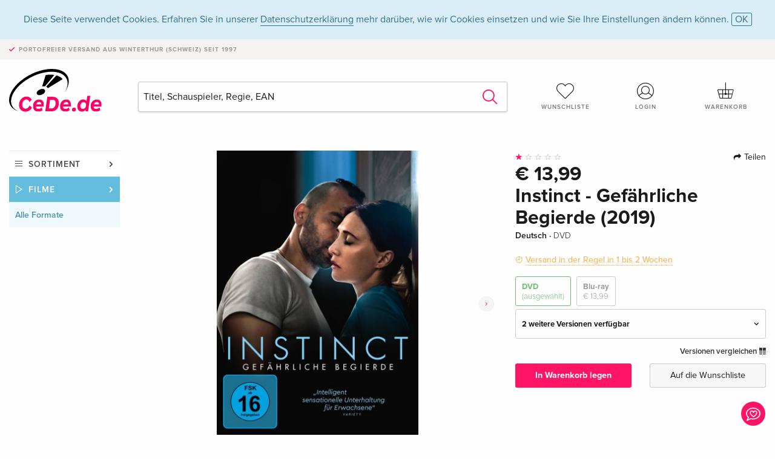

--- FILE ---
content_type: text/html;charset=utf-8
request_url: https://www.cede.de/de/movies/?view=detail&branch_sub=0&branch=2&aid=17344609
body_size: 8293
content:
<!doctype html>
<html class="no-js env-production" lang="de">
<head>
<!-- Global Meta Tags -->
<meta charset="utf-8"/>
<meta http-equiv="x-ua-compatible" content="ie=edge">
<meta name="viewport" content="width=device-width, initial-scale=1.0">
<meta name='viewport' content='initial-scale=1, viewport-fit=cover'>
<meta name="description" content="">
<title>Instinct - Gefährliche Begierde (2019) - CeDe.de</title>
<link rel="stylesheet" type="text/css" href="/assets/css/app.css?v=20241108">
<link rel="canonical" href="https://www.cede.de/de/movies/?view=detail&aid=17344609" />
<!-- facebook & Google+ Open Graph Tags-->
<meta property="og:title" content="Instinct - Gef&auml;hrliche Begierde &#x28;2019&#x29;" />
<meta property="og:type" content="website" />
<meta property="og:url" content="https://www.cede.de/de/movies/?view=detail&aid=17344609" />
<meta property="og:image" content="https://blob.cede.de/catalog/17344000/17344609_1_92.jpg" />
<meta property="og:description" content="Nicoline ist als Psychologin mit allen Wassern gewaschen. Nichts kann sie aus der Ruhe bringen. Bis sie in ihrem neuen Job auf den Straft&auml;ter Idris trifft, der wegen eines Sexualdelikts in Haft einsitzt. Nach f&uuml;nf Jahren Therapie soll er erstmals unbewachten Ausgang haben. Obwohl sich Nicoline von Idris&lsquo; animalischer Energie angezogen f&uuml;hlt, h&auml;lt sie ihn weiterhin f&uuml;r eine Gefahr f&uuml;r seine Umwelt. Idris versucht, die Psychologin zu &uuml;berzeugen, dass ihre Einsch&auml;tzung falsch ist. Und beginnt ein Machtspiel, das langsam, aber sicher zu eskalieren droht..." />
<!-- Twitter Card-->
<meta name="twitter:card" content="summary_large_image">
<meta name="twitter:site" content="@cedeshopag">
<meta name="twitter:title" content="Instinct - Gef&auml;hrliche Begierde &#x28;2019&#x29;">
<meta name="twitter:image" content="https://blob.cede.de/catalog/17344000/17344609_1_92.jpg">
<meta name="twitter:description" content="Nicoline ist als Psychologin mit allen Wassern gewaschen. Nichts kann sie aus der Ruhe bringen. Bis sie in ihrem neuen Job auf den Straft&auml;ter Idris trifft, der wegen eines Sexualdelikts in Haft einsitzt. Nach f&uuml;nf Jahren Therapie soll er erstmals unbewachten Ausgang haben. Obwohl sich Nicoline von Idris&lsquo; animalischer Energie angezogen f&uuml;hlt, h&auml;lt sie ihn weiterhin f&uuml;r eine Gefahr f&uuml;r seine Umwelt. Idris versucht, die Psychologin zu &uuml;berzeugen, dass ihre Einsch&auml;tzung falsch ist. Und beginnt ein Machtspiel, das langsam, aber sicher zu eskalieren droht..." />
<!-- Icons -->
<link rel="apple-touch-icon" sizes="57x57" href="/assets/img/apple-icon-57x57.png">
<link rel="apple-touch-icon" sizes="60x60" href="/assets/img/apple-icon-60x60.png">
<link rel="apple-touch-icon" sizes="72x72" href="/assets/img/apple-icon-72x72.png">
<link rel="apple-touch-icon" sizes="76x76" href="/assets/img/apple-icon-76x76.png">
<link rel="apple-touch-icon" sizes="114x114" href="/assets/img/apple-icon-114x114.png">
<link rel="apple-touch-icon" sizes="120x120" href="/assets/img/apple-icon-120x120.png">
<link rel="apple-touch-icon" sizes="144x144" href="/assets/img/apple-icon-144x144.png">
<link rel="apple-touch-icon" sizes="152x152" href="/assets/img/apple-icon-152x152.png">
<link rel="apple-touch-icon" sizes="180x180" href="/assets/img/apple-icon-180x180.png">
<link rel="icon" type="image/png" sizes="192x192" href="/assets/img/android-icon-192x192.png">
<link rel="icon" type="image/png" sizes="32x32" href="/assets/img/favicon-32x32.png">
<link rel="icon" type="image/png" sizes="96x96" href="/assets/img/favicon-96x96.png">
<link rel="icon" type="image/png" sizes="16x16" href="/assets/img/favicon-16x16.png">
<meta name="msapplication-TileColor" content="#ffffff">
<meta name="msapplication-TileImage" content="/assets/img/ms-icon-144x144.png">
<meta name="theme-color" content="#ffffff">
<link rel="icon" href="/assets/img/favicon.ico">
</head>
<body id="top" data-magellan-target="top">
<span class="feedback"><a href="#" data-open="contact-form"><img src="/assets/img/cede-feedback-icon.svg" alt="Feedback zum Shop?"></a></span>
<div class="reveal" id="contact-form" data-reveal>
<h3>Nimm mit uns Kontakt auf!</h3>
<p>Hast du Fragen, Tipps, Lob oder Kritik? Deine Rückmeldung hilft uns, CeDe.de noch besser zu machen. Wir freuen uns deshalb über jede Nachricht und beantworten alle E-Mails schnell, kompetent und gerne. Vielen Dank!</p>
<form method="post" action="?method=sendContactForm" id="main-contact" class="ajax inline-form">
<label>
<span class="input-label">Vorname <span>*</span></span>
<input type="text" name="firstname" value="" required>
<span class="input-error"></span>
</label>
<label>
<span class="input-label">Nachname <span>*</span></span>
<input type="text" name="lastname" value="" required>
<span class="input-error"></span>
</label>
<label>
<span class="input-label">E-Mail <span>*</span></span>
<input type="email" name="email" value="" required>
<span class="input-error"></span>
</label>
<label>
<span class="input-label">Kundennummer</span>
<input type="text" name="kundennummer" value="">
<span class="input-error"></span>
</label>
<label>
<span class="input-label">Bestellnummer</span>
<input type="text" name="ordernr">
<span class="input-error"></span>
</label>
<label>
<span class="input-label">Thema</span>
<select name="subject">
<option value="">Bitte wählen...</option>
<option value="article">Frage zu einem Artikel</option>
<option value="order">Frage zu einer Bestellung</option>
<option value="invoice">Frage zu einer Rechnung (Buchhaltung)</option>
<option value="shop">Frage / Feedback zum Shop (Bedienung/Technik)</option>
<option value="other">anderes</option>
</select>
<span class="input-error"></span>
</label>
<label>
<span class="input-label">Nachricht <span>*</span></span>
<textarea name="message" rows="5" placeholder="Deine Nachricht an uns…" maxlength="4000" required></textarea>
</label>
<input name="navigator" type="hidden">
<div class="ajaxresponse">
<div class="message-box info">
<i class="cd cd-info-circle"></i> Dieses Formular sendet neben der aktuellen URL im Shop technische Details zu deinem Browser an uns. Das hilft uns ggf. dein Feedback besser zu verstehen. Detailierte Informationen dazu findest du in unserer
<a href="/de/cms/?trgt=privacy">Datenschutzerklärung</a>.
</div>
</div>
<div class="grid-x grid-margin-x">
<div class="small-12 medium-6 cell">
<a class="button unobtrusive expanded" data-close>Schliessen</a>
</div>
<div class="small-12 medium-6 cell">
<script src='https://www.google.com/recaptcha/api.js?render=6Ld4PXUUAAAAADJ8fn0-nCd8na-T1vHZSfSyLLeQ&onload=grccheck&render=explicit'></script>
<button type="submit" class="button expanded js-enable" data-grc-sitekey="6Ld4PXUUAAAAADJ8fn0-nCd8na-T1vHZSfSyLLeQ" data-grc-action="support" disabled>Senden</button>
</div>
<div class="small-12 cell">
<p class="terms-and-conditions"><small>Mit dem Absenden dieses Formulars erklärst du dich mit unseren <a href="/de/cms/?trgt=privacy" rel="nofollow" target="_blank">Datenschutzbestimmungen</a> einverstanden.</small></p>
</div>
</div>
</form>
<button class="close-button" data-close aria-label="Schliessen" type="button">
<span aria-hidden="true">&times;</span>
</button>
</div>
<header>
<div class="message-box info persistent" id="cookieAgree">
<div class="grid-container">
<p>Diese Seite verwendet Cookies. Erfahren Sie in unserer <a href="/de/cms/?trgt=privacy">Datenschutzerklärung</a> mehr darüber, wie wir Cookies einsetzen und wie Sie Ihre Einstellungen ändern können. <a href="#" class="agree close-message-box">OK</a></p>
</div>
</div>
<div class="advantages">
<div class="grid-container">
<div class="grid-x">
<div class="small-10 cell">
<p>Portofreier Versand<span> aus Winterthur (Schweiz) seit 1997</span></p>
</div>
<div class="small-2 cell text-right">
</div>
</div>
</div>
</div>
<div class="grid-container service-nav">
<div class="grid-x grid-margin-x">
<div class="small-4 cell">
<a href="/de/" class="mobile-logo">
<img src="/assets/img/cede-logo-de.svg" alt="CeDe.de" title="LIVE-B35-CF">
</a>
</div>
<div class="small-8 cell text-right">
<a href="#" id="show-profile-nav"><i class="cd cd-nav-mein-profil-16"></i></a>
<a href="/de/login/?trgt=wishlist"><i class="cd cd-nav-hear-o-16"></i></a>
<a href="#" class="showcart"><i class="cd cd-nav-basket-16"></i></a>
<a href="#" id="show-main-nav"><i class="cd cd-nav-menu-16"></i></a>
</div>
</div>
</div>
<div class="logo-search-shorts">
<div class="grid-container">
<div class="grid-x grid-margin-x align-bottom">
<div class="large-2 cell logo">
<a href="/de/">
<img class="align-self-bottom" src="/assets/img/cede-logo-de.svg" alt="CeDe.de" title="LIVE-B35-CF">
</a>
</div>
<div class="small-12 large-6 cell">
<form id="search" action="/de/movies/" method="get" data-ac-source="?method=autocomplete&branch=2&subbranch=0">
<input type="hidden" name="branch" value="2">
<input type="hidden" name="branch_sub" value="0">
<input type="search" name="search" id="shopsearch" placeholder="Titel, Schauspieler, Regie, EAN" value="" required>
<button type="submit" class="search-submit"><i class="cd cd-search"></i></button>
</form>
</div>
<div class="large-4 cell shorts">
<div class="grid-x">
<div class="small-3 large-4 cell wishlist">
<a href="/de/login/?trgt=wishlist"><i class="cd cd-basket-main-262"></i>Wunschliste</a>
</div>
<div class="small-3 large-4 cell myaccount">
<a href="/de/login/"><i class="cd cd-konto-main-26"></i>Login</a>
</div>
<div class="small-3 large-4 cell cart">
<a href="#" class="showcart"><i class="cd cd-basket-main-26"></i>Warenkorb</a>
</div>
</div>
</div>
</div>
</div>
</div>
<div id="embedded-cart">
</div>
</header>
<div class="grid-container main-content">
<div class="grid-x grid-margin-x">
<div class="large-2 nav-container cell">
<nav class="sub">
<ul>
<li class="assortment has-subnav"><a href="#">Sortiment</a>
<ul>
<li class="music"><a href="/de/music/">Musik</a>
<li class="movies"><a href="/de/movies/">Filme</a></li>
</ul>
</li>
<li class="movies has-subnav"><a href="#">Filme</a>
<ul>
<li><a href="/de/movies/?view=home&amp;branch=2&amp;branch_sub=0">Alle Formate</a></li><li><a href="/de/movies/?view=home&amp;branch=2&amp;branch_sub=1">DVD</a></li><li><a href="/de/movies/?view=home&amp;branch=2&amp;branch_sub=2">Blu-ray</a></li><li><a href="/de/movies/?view=home&amp;branch=2&amp;branch_sub=7">4K Ultra HD</a></li><li><a href="/de/movies/?view=home&amp;branch=2&amp;branch_sub=3">TV-Serien</a></li><li><a href="/de/movies/?view=home&amp;branch=2&amp;branch_sub=4">Dokumentationen</a></li><li><a href="/de/movies/?view=home&amp;branch=2&amp;branch_sub=5">Kinderprogramm</a></li><li><a href="/de/movies/?view=home&amp;branch=2&amp;branch_sub=9">Anime</a></li><li><a href="/de/movies/?view=home&amp;branch=2&amp;branch_sub=6">Musik/Konzerte</a></li>
</ul>
</li>
<li class="movies-current"><a href="/de/movies/?view=home&amp;branch=2&amp;branch_sub=0">Alle Formate</a>
</li>	
</ul>
</nav>
</div>
<div class="small-12 large-10 cell">
<section>
<div class="product-page">
<div class="grid-x grid-margin-x align-center product-page-packshot-meta-box">
<div class="small-7 medium-6 large-7 cell text-center product-page-packshot">
<div class="packshot-container">
<div class="owl-carousel owl-theme packshot-carousel"><a href="https://blob.cede.de/catalog/17344000/17344609_1_92.jpg" data-fancybox="media">
<img src="https://blob.cede.de/catalog/17344000/17344609_1_92.jpg" id="primary-packshot" alt="Instinct&#x20;-&#x20;Gef&auml;hrliche&#x20;Begierde&#x20;&#x28;2019&#x29;"/>
</a><a href="https://blob.cede.de/catalog/17344000/17344609_2_92.jpg" data-fancybox="media">
<img src="https://blob.cede.de/catalog/17344000/17344609_2_92.jpg">
</a>
<a href="https://blob.cede.de/catalog/17344000/17344609_3_92.jpg" data-fancybox="media">
<img src="https://blob.cede.de/catalog/17344000/17344609_3_92.jpg">
</a>
<a href="https://blob.cede.de/catalog/17344000/17344609_4_92.jpg" data-fancybox="media">
<img src="https://blob.cede.de/catalog/17344000/17344609_4_92.jpg">
</a>
<a href="https://blob.cede.de/catalog/17344000/17344609_5_92.jpg" data-fancybox="media">
<img src="https://blob.cede.de/catalog/17344000/17344609_5_92.jpg">
</a>
<a href="https://blob.cede.de/catalog/17344000/17344609_6_92.jpg" data-fancybox="media">
<img src="https://blob.cede.de/catalog/17344000/17344609_6_92.jpg">
</a></div>
</div>
<p class="media-link">
<a href="#media-1">6 Bilder</a>
</p>
</div>
<div class="small-12 medium-6 large-5 cell product-page-meta">
<div class="grid-x grid-margin-x">
<div class="small-8 cell product-page-rating-stars">
<p data-magellan data-animation-easing="swing">
<a href="#reviews">
<i class="cd cd-star"></i>
<i class="cd cd-star-o"></i>
<i class="cd cd-star-o"></i>
<i class="cd cd-star-o"></i>
<i class="cd cd-star-o"></i>
</a>
</p>
</div>
<div class="small-4 cell text-right product-page-share">
<p><span id="sharing-success" aria-haspopup="true" class="has-tip left" data-disable-hover="true" tabindex="1" title="URL wurde in die Zwischenablage kopiert!" data-tooltip data-click-open="false" data-h-offset="5"><span class="sharing" data-clipboard-text="https://www.cede.de/go/?aid=17344609&lang=de"><i class="cd cd-share"></i> Teilen</span></span></p>
</div>
</div>
<div class="grid-x">
<div class="small-12 cell">
<p class="price">€ 13,99</p>
<h1 class="title">Instinct - Gefährliche Begierde (2019)</h1>
<p class="language-format">
Deutsch
&middot;
<span>DVD</span>
</p>
<p class="icon-textinfo deferred"><span aria-haspopup="true" class="has-tip" data-disable-hover="false" tabindex="1" title="Wird bei unserem Lieferanten bestellt. Versand erfolgt in der Regel in 1 bis 2 Wochen. Diese Information beruht auf Vorabinformationen unserer Lieferanten und kann in den allermeisten Fällen eingehalten werden. Die Angabe ist ohne Gewähr.
" data-tooltip>Versand in der Regel in 1 bis 2 Wochen
</span></p>
<div class="product-page-format">
<a href="#" class="selected" data-packshot="https://blob.cede.de/catalog/17344000/17344609_1_92.jpg">DVD<span>(ausgewählt)</span></a>
<a href="?view=detail&amp;branch_sub=0&amp;branch=2&amp;aid=17344634&formatgroup=3" data-packshot="https://blob.cede.de/catalog/17344000/17344634_1_92.jpg">Blu-ray<span>€ 13,99</span></a>
</div>
<div class="edition-selector">
<div class="product-page-edition-box items-3">
<div class="grid-x">
<div class="small-11 cell"><strong>2 weitere Versionen verfügbar</strong></div>
<div class="small-1 cell text-right"><i class="cd cd-angle-down"></i></div>
</div>
<div class="grid-x edition selected" data-packshot="https://blob.cede.de/catalog/17344000/17344609_1_92.jpg">
<div class="small-9 cell">
<a href="?view=detail&amp;branch_sub=0&amp;branch=2&amp;aid=17344609&formatgroup=2">
<span class="edition-title">
Standard Edition &mdash; (ausgewählt)
</span>
<span class="edition-language">
Deutsch
</span>
</a>
</div>
<div class="small-2 cell text-right">
€ 13,99
</div>
<div class="small-1 cell text-right">
<i class="cd cd-clock-o"></i>
</div>
</div>
<div class="grid-x edition" data-packshot="https://blob.cede.de/catalog/17863000/17863281_1_92.jpg?v=1">
<div class="small-9 cell">
<a href="?view=detail&amp;branch_sub=0&amp;branch=2&amp;aid=17863281&formatgroup=2">
<span class="edition-title">
Standard Edition
</span>
<span class="edition-language">
Französisch
</span>
</a>
</div>
<div class="small-2 cell text-right">
€ 19,49
</div>
<div class="small-1 cell text-right">
<i class="cd cd-clock-o"></i>
</div>
</div>
<div class="grid-x edition" data-packshot="https://blob.cede.de/catalog/18330000/18330960_1_92.jpg">
<div class="small-9 cell">
<a href="?view=detail&amp;branch_sub=0&amp;branch=2&amp;aid=18330960&formatgroup=2">
<span class="edition-title">
Standard Edition
</span>
<span class="edition-language">
Italienisch
</span>
</a>
</div>
<div class="small-2 cell text-right">
€ 16,99
</div>
<div class="small-1 cell text-right">
<i class="cd cd-clock-o"></i>
</div>
</div>
</div>
</div>
<p class="compare hide-for-small-only"><a href="?view=otherVersionsCompare&amp;product_id=3393888&amp;sort=10&amp;branch=2&amp;from_id=17344609">Versionen vergleichen <i class="cd cd-compare"></i></a></p>
</div>
</div>
<div class="grid-x grid-margin-x">
<div class="small-12 cell btn-ajaxresponse"></div>
</div>
<div class="grid-x grid-margin-x">
<div class="small-12 large-6 cell">
<button class="button expanded add-to-cart" data-action="add-to-cart" data-method="addToCart" data-aid="17344609" data-in-stock="0">In Warenkorb legen</button>
</div>
<div class="small-12 large-6 cell">
<button class="button expanded unobtrusive add-to-wishlist" data-action="add-to-wishlist" data-method="addToWishlist" data-aid="17344609">Auf die Wunschliste</button>
</div>
</div>
</div>
</div>
<div class="grid-x grid-margin-x">
<div class="large-7 small-12 cell">
<p class="section-heading">Beschreibung</p>
<div class="product-page-description needs-read-more-button"><p class="read-more"><a href="#">Mehr lesen <i class="cd cd-angle-down"></i></a></p><p>Nicoline ist als Psychologin mit allen Wassern gewaschen. Nichts kann sie aus der Ruhe bringen. Bis sie in ihrem neuen Job auf den Straftäter Idris trifft, der wegen eines Sexualdelikts in Haft einsitzt. Nach fünf Jahren Therapie soll er erstmals unbewachten Ausgang haben. Obwohl sich Nicoline von Idris‘ animalischer Energie angezogen fühlt, hält sie ihn weiterhin für eine Gefahr für seine Umwelt. Idris versucht, die Psychologin zu überzeugen, dass ihre Einschätzung falsch ist. Und beginnt ein Machtspiel, das langsam, aber sicher zu eskalieren droht...</p></div>
</div>
<div class="large-5 small-12 cell">
<div class="product-page-product-details-table">
<p class="section-heading">Produktdetails</p>
<table>
<tr>
<td>Regisseur</td>
<td>
<a href="?view=person&amp;branch_sub=0&amp;person_id=100031505&amp;branch=2">Halina Reijn</a>
</td>
</tr>
<tr>
<td>Schauspieler</td>
<td>
<a href="?view=person&amp;branch_sub=0&amp;person_id=455651&amp;branch=2">Carice Van Houten</a>, <a href="?view=person&amp;branch_sub=0&amp;person_id=100108400&amp;branch=2">Marwan Kenzari</a>, <a href="?view=person&amp;branch_sub=0&amp;person_id=398924&amp;branch=2">Pieter Embrechts</a>, <a href="?view=person&amp;branch_sub=0&amp;person_id=112028276&amp;branch=2">Marie-Mae van Zuilen</a>, <a href="?view=person&amp;branch_sub=0&amp;person_id=100031505&amp;branch=2">Halina Reijn</a>
</td>
</tr>
<tr>
<td>Label</td>
<td>
<a href="?branch_sub=0&amp;branch=2&amp;label_id=8253">Koch Media Home Entertainment</a>
</td>
</tr><tr><td colspan="2" class="separator">&nbsp;</td></tr>
<tr>
<td>
Genre
</td>
<td>
<a class="style-2" href="?branch_sub=0&amp;genre_id=742&amp;branch=2">Drama</a>
<br/>
<a class="style-2" href="?branch_sub=0&amp;genre_id=767&amp;branch=2">Thriller</a>
<br/>
</td>
</tr>
<tr>
<td>Inhalt</td>
<td>
DVD
</td>
</tr>
<tr>
<td>FSK / Altersfreigabe</td>
<td>ab 16 Jahren</td>
</tr>
<tr>
<td>Erscheinungsdatum</td>
<td>27.05.2021</td>
</tr>
<tr>
<td>Ländercode</td>
<td>
2
</td>
</tr>
<tr>
<td>Originaltitel</td>
<td>
Instinct <span>(Niederländisch)</span>
</td>
</tr>
<tr>
<td>Produktionsjahr</td>
<td>
2019
</td>
</tr>
<tr>
<td>Laufzeit</td>
<td>
94 Minuten
</td>
</tr>
<tr>
<td>Ton</td>
<td>
Deutsch <span>(Dolby Digital 5.1)</span>, Niederländisch <span>(Dolby Digital 5.1)</span>
</td>
</tr>
<tr>
<td>Untertitel</td>
<td>
Deutsch
</td>
</tr>
<tr>
<td>Extras</td>
<td>
Trailer
</td>
</tr>
<tr>
<td>Bildformat</td>
<td>
16/9, 2.39:1
</td>
</tr>
<tr><td colspan="2" class="separator">&nbsp;</td></tr>
</table>
</div>
</div>
</div>
</div>
</section>
<section class="cast-and-crew-box">
<div class="grid-x">
<div class="small-12 cell cast-and-crew-title">
<h3>Cast & Crew</h3>
</div>
</div>
<div class="grid-x grid-margin-x cast-and-crew">
<div class="small-12 medium-6 large-8 cell">
<p class="section-heading">Schauspieler</p>
<ul>
<li><a href="?view=person&amp;branch_sub=0&amp;person_id=455651&amp;branch=2"><img src="/assets/img/vcard-generic.jpg" alt="Carice Van Houten" > Carice Van Houten</a></li>
<li><a href="?view=person&amp;branch_sub=0&amp;person_id=100108400&amp;branch=2"><img src="/assets/img/vcard-generic.jpg" alt="Marwan Kenzari" > Marwan Kenzari</a></li>
<li><a href="?view=person&amp;branch_sub=0&amp;person_id=398924&amp;branch=2"><img src="/assets/img/vcard-generic.jpg" alt="Pieter Embrechts" > Pieter Embrechts</a></li>
<li><a href="?view=person&amp;branch_sub=0&amp;person_id=112028276&amp;branch=2"><img src="/assets/img/vcard-generic.jpg" alt="Marie-Mae van Zuilen" > Marie-Mae van Zuilen</a></li>
<li><a href="?view=person&amp;branch_sub=0&amp;person_id=100031505&amp;branch=2"><img src="/assets/img/vcard-generic.jpg" alt="Halina Reijn" > Halina Reijn</a></li>
</ul>
</div>
<div class="small-12 medium-6 large-4 cell">
<p class="section-heading">Regie & Studio</p>
<ul>
<li><a href="?view=person&amp;branch_sub=0&amp;person_id=100031505&amp;branch=2"><img src="/assets/img/vcard-generic.jpg" alt="Halina Reijn" > Halina Reijn</a></li>
<li><a href="?branch_sub=0&amp;branch=2&amp;label_id=8253"><img src="/assets/img/vcard-generic.jpg" alt="Koch Media Home Entertainment" > Koch Media Home Entertainment</a></li>
</ul>
<p class="section-heading">
Genre
</p>
<ul>
<li class="no-pic"><a href="?branch_sub=0&amp;genre_id=742&amp;branch=2">Drama</a></li>
<li class="no-pic"><a href="?branch_sub=0&amp;genre_id=767&amp;branch=2">Thriller</a></li>
</ul>
</div>
</div>
</section>
<section id="reviews" class="reviews-box">
<div class="grid-x grid-margin-x">
<div class="small-12 large-8 cell reviews" id="sticky-rail">
<h3>Kundenrezensionen</h3>
<ul>
<li >
<p class="title">
<i class="cd cd-star"></i>
<i class="cd cd-star-o"></i>
<i class="cd cd-star-o"></i>
<i class="cd cd-star-o"></i>
<i class="cd cd-star-o"></i>
Nul ? Oh non : Archi nul !!! 
</p>
<p class="author">
Am <span class="date">10. Februar 2023</span> von <span class="name">Bibo</span> geschrieben.
<br><span class="alternate-version-review">
Diese Kundenrezension bezieht sich auf eine <a href="?view=detail&amp;branch_sub=0&amp;branch=2&amp;aid=17863281">alternative Version</a>.
</span>
</p>
<p class="review-text">Catastrophique ! <br /><br />Il y a plein de manières de faire une critique.<br />Je pourrais juste dire «Carice Van Houten croit qu’elle peut se reposer sur ses lauriers juste parce qu’elle fait partie des acteurs de Game of Thrones.» <br />Mais je vais aller plus loin ! <br />Merci à tous de me laisser la place dans les critiques pour pouvoir descendre ce film nullissime ! <br /><br />Une chose est sûre sur Carice : elle n’est pas une valeur sûre.<br />Elle rejoint aisément le clan des gens qui font qu’un film n’est pas bon s’ils sont là.<br /><br />Tout ce qui fait qu’un film est bon... est absent de ce film !<br />Un excellent film a de bons dialogues, de bonnes musiques, des acteurs qui ont du charisme, une bonne histoire et un bon rythme. <br />Rien de tout cela pour cette daube Néerlandaise !<br /><br />Halina Reijn aurait mieux fait de rester actrice et ne jamais se lancer dans la réalisation.<br />Quelle perte !<br />Perte de temps, d’énergie, d’argent, de pellicule. <br />Une histoire débile, des jeux de manipulations pervers sans intérêt. <br />Un film qui donne une fausse image de tout !<br />Il ne montre pas la gravité du viol. Il arrive même à en jouer. Une femme se fait séduire, puis violer, ensuite elle séduit à nouveau… avant de se venger tout en y prenant du plaisir… ce qui montre qu’elle devient aussi mauvaise. <br />C’est dédramatiser la gravité du crime. <br />C’est aussi donner de fausses idées. Certaines pourront croire qu’elle se sont fait abuser sans s’en être rendue compte. <br />Et tout ceci laisse place à de faux débats et des faux combats. <br /><br />Il n’y a rien d’artistique dans ce navet qui paraît tellement long, tant on ne cesse de s’ennuyer. Oui, je pourrais parler en Je, mais là, je suis sûr que je parle au nom de plein de gens qui vont penser la même chose. <br /><br />À souligner que la faiblesse de la personne principale du film st écœurante. <br />Très mal mené, mal réalisé, ennuyeux à mourir : bienvenue dans la lignes des films qui mérites plein d’étoiles négatives !!!</p>
</li>
</ul>
</div>
<div class="small-12 large-4 cell write-review">
<div class="sticky" data-sticky data-top-anchor="sticky-rail:top" data-btm-anchor="sticky-rail:bottom" data-sticky-on="large">
<div class="write-box">
<h4 id="reviews" data-magellan-target="reviews">Schreibe eine Rezension</h4>
<p>Top oder Flop? Schreibe deine eigene Rezension.</p>
<button class="button expanded show-form no-margin">Bewertung verfassen</button>
<form id="review-form" action="?method=sendReview" method="post" class="ajax">
<p><i class="cd cd-info-circle"></i> <strong>Für Mitteilungen an CeDe.de kannst du das <a href="#" data-open="contact-form">Kontaktformular</a> benutzen.</strong></p>
<label id="name"><span class="input-label">Dein Name <span class="required">*</span></span>
<input type="text" name="name" maxlength="50" required>
<span class="input-error"></span>
</label>
<label id="rating"><span class="input-label">Deine Bewertung <span class="required">*</span></span>
<select name="rating" required>
<option value="">Wie viele Sterne vergibst du?</option>
<option value="1">1 Stern — gefällt mir nicht</option>
<option value="2">2 Sterne — nicht schlecht</option>
<option value="3">3 Sterne — gut</option>
<option value="4">4 Sterne — sehr gut</option>
<option value="5">5 Sterne — ausgezeichnet</option>
</select>
<span class="input-error"></span>
</label>
<label id="title"><span class="input-label">Der Titel deiner Rezension <span class="required">*</span></span>
<input type="text" name="title" maxlength="100" required>
<span class="input-error"></span>
</label>
<label id="comment"><span class="input-label">Möchtest du noch etwas dazu sagen?</span>
<textarea name="comment" rows="5" maxlength="4000"></textarea>
<span class="input-error"></span>
</label>
<input type="hidden" name="aid" value="17344609">
<div class="ajaxresponse">
<div class="message-box info">
<i class="cd cd-info-circle"></i> Die mit <span class="required">*</span> markierten Eingabefelder müssen zwingend ausgefüllt werden.
</div>
</div>
<button class="button expanded no-margin js-enable" type="submit" disabled>Speichern</button>
<p class="terms-and-conditions"><small>Mit dem Absenden dieses Formulars erklärst du dich mit unseren <a href="/de/cms/?trgt=privacy" rel="nofollow" target="_blank">Datenschutzbestimmungen</a> einverstanden.</small></p>
</form>
</div>
</div>
</div>
</div>
</section>
<script type="application/ld+json">
{
"@context": "http://schema.org/",
"@type": "Product",
"name": "Instinct - Gef&auml;hrliche Begierde &#x28;2019&#x29;",
"image": "https://blob.cede.de/catalog/17344000/17344609_1_92.jpg",
"description": "Nicoline ist als Psychologin mit allen Wassern gewaschen. Nichts kann sie aus der Ruhe bringen. Bis sie in ihrem neuen Job auf den Straft&auml;ter Idris trifft, der wegen eines Sexualdelikts in Haft einsitzt. Nach f&uuml;nf Jahren Therapie soll er erstmals unbewachten Ausgang haben. Obwohl sich Nicoline von Idris&lsquo; animalischer Energie angezogen f&uuml;hlt, h&auml;lt sie ihn weiterhin f&uuml;r eine Gefahr f&uuml;r seine Umwelt. Idris versucht, die Psychologin zu &uuml;berzeugen, dass ihre Einsch&auml;tzung falsch ist. Und beginnt ein Machtspiel, das langsam, aber sicher zu eskalieren droht...",
"mpn": "17344609",
"brand": [
{
"@type": "Thing",
"name": "Koch Media Home Entertainment"
}
],
"aggregateRating": {
"@type": "AggregateRating",
"ratingValue": "1",
"reviewCount": "1"
},
"offers": {
"@type": "Offer",
"priceCurrency": "EUR",
"price": "13.99",
"availability": "http://schema.org/InStock",
"url": "https://www.cede.de/de/movies/?view=detail&aid=17344609",
"seller": {
"@type": "Organization",
"name": "CeDe Shop AG"
}
}
}
</script>
</div>
</div>
</div>
<div id="mobile-profile-nav">
<div class="grid-x grid-margin-x align-middle mobile-navigation-wrapper">
<div class="small-10 small-offset-1 medium-8 medium-offset-2 cell mobile-navigation-inner">
<ul>
<li class="my-profile has-subnav"><a href="#">Profil</a>
<ul>
<li><a href="/de/mein-account/?trgt=profile">Benutzerkonto</a></li>
<li><a href="/de/mein-account/?trgt=addresses">Adressen</a></li>
</ul>
</li>
<li class="my-orders has-subnav"><a href="#">Bestellungen</a>
<ul>
<li><a href="/de/mein-account/?trgt=orders">Bestellstatus</a></li>
</ul>
</li>
<li class="my-wallet has-subnav"><a href="#">Dein Portemonnaie</a>
<ul>
<li><a href="/de/mein-account/?trgt=balance">Guthaben</a></li>
<li><a href="/de/mein-account/?trgt=vouchers">Gutschein einlösen</a></li>
<li><a href="/de/mein-account/?trgt=creditcards">Zahlungsmittel</a></li>
</ul>
</li>
<li class="my-shop has-subnav"><a href="#">Dein Shop</a>
<ul>
<li><a href="/de/mein-account/?trgt=wishlist">Wunschliste</a></li>
<li><a href="/de/mein-account/?trgt=newsletter">Newsletter</a></li>
</ul>
</li>
<li class="my-research"><a href="/de/mein-account/?trgt=research">Recherchedienst</a></li>
</ul>
</div>
</div>
<button class="close-button">&times;</button>
</div>
<div id="mobile-main-nav">
<div class="grid-x grid-margin-x align-middle mobile-navigation-wrapper">
<div class="small-10 small-offset-1 medium-8 medium-offset-2 cell mobile-navigation-inner">
<ul>
<li class="assortment has-subnav"><a href="#">Sortiment</a>
<ul>
<li class="music"><a href="/de/music/">Musik</a>
<li class="movies"><a href="/de/movies/">Filme</a></li>
</ul>
</li>
<li class="movies has-subnav"><a href="#">Filme</a>
<ul>
<li><a href="/de/movies/?view=home&amp;branch=2&amp;branch_sub=0">Alle Formate</a></li><li><a href="/de/movies/?view=home&amp;branch=2&amp;branch_sub=1">DVD</a></li><li><a href="/de/movies/?view=home&amp;branch=2&amp;branch_sub=2">Blu-ray</a></li><li><a href="/de/movies/?view=home&amp;branch=2&amp;branch_sub=7">4K Ultra HD</a></li><li><a href="/de/movies/?view=home&amp;branch=2&amp;branch_sub=3">TV-Serien</a></li><li><a href="/de/movies/?view=home&amp;branch=2&amp;branch_sub=4">Dokumentationen</a></li><li><a href="/de/movies/?view=home&amp;branch=2&amp;branch_sub=5">Kinderprogramm</a></li><li><a href="/de/movies/?view=home&amp;branch=2&amp;branch_sub=9">Anime</a></li><li><a href="/de/movies/?view=home&amp;branch=2&amp;branch_sub=6">Musik/Konzerte</a></li>
</ul>
</li>
<li class="movies-current"><a href="/de/movies/?view=home&amp;branch=2&amp;branch_sub=0">Alle Formate</a>
</li>	
</ul>
</div>
</div>
<button class="close-button">&times;</button>
</div>
<footer>
<div class="grid-container">
<div class="grid-x grid-margin-x">
<div class="small-12 cell">
<img class="logo" src="/assets/img/cede-logo-de.svg">
</div>
</div>
<div class="grid-x grid-padding-x footer-areas">
<div class="small-6 medium-3 large-2 cell">
<p class="title">Info</p>
<ul>
<li><a href="/de/cms/?trgt=contact">Kontakt & Impressum</a></li>
<li><a href="/de/cms/?trgt=portrait">Firmenportrait</a></li>
<li><a href="/de/cms/?trgt=agb">AGB</a></li>
<li><a href="/de/cms/?trgt=privacy">Datenschutz</a></li>
<li><a href="/de/cms/?trgt=jobs">Stellenangebote</a></li>
<li><a href="/de/cms/?trgt=partner">Partner-/Affiliate-Programm</a></li>
<li><a href="/de/registration/">Registrieren</a></li>
</ul>
</div>
<div class="small-6 medium-3 large-2 cell">
<p class="title">Sortiment</p>
<ul>
<li><a href="/de/music/">Musik</a></li>
<li><a href="/de/movies/">Filme</a></li>
</ul>
</div>
<div class="small-6 medium-3 large-4 cell">
<p class="title">Online-Hilfe</p>
<ul>
<li><a href="/de/cms/?trgt=faq">Häufig gestellte Fragen (FAQ)</a></li>
<li><a href="/de/cms/?trgt=faq&id=349">Kann ich Ware zurücksenden?</a></li>
<!--
<li><a href="">Infos für Bibliotheken & Schulen</a></li>
<li><a href="">Infos für Wiederverkäufer</a></li>
<li><a href="">Wie löse ich einen Gutschein ein?</a></li>
-->
</ul>
</div>
<div class="small-6 medium-3 large-4 cell">
<p class="title">Sprache</p>
<form method="get" action="/" id="lang">
<select name="rememberLang">
<option value="de" selected>Deutsch</option>
<option value="fr" >Français</option>
<option value="it" >Italiano</option>
<option value="en" >English</option>
</select>
</form>
<p class="title">Zahlungsmöglichkeiten</p>
<ul class="payment-icons">
<li><img src="/assets/img/payment-icon-grey-mastercard.svg"></li>
<li><img src="/assets/img/payment-icon-grey-visa.svg"></li>
<li><img src="/assets/img/payment-icon-grey-invoice-de.svg"></li>
</ul>
<ul>
<li><a href="/de/cms/?trgt=faq&id=358">Informationen zu den Zahlungsarten</a></li>
</ul>
</div>
</div>
<div class="grid-x grid-margin-x">
<div class="small-12 cell">
<p class="copyright">Made with <i class="cd cd-heart"></i> in Winterthur &mdash; &copy; 2026 CeDe-Shop AG</p>
</div>
</div>
</div>
</footer>
<script src="/assets/js/app.js?v=20241114" type="application/javascript"></script>
</body>
</html>


--- FILE ---
content_type: text/html; charset=utf-8
request_url: https://www.google.com/recaptcha/api2/anchor?ar=1&k=6Ld4PXUUAAAAADJ8fn0-nCd8na-T1vHZSfSyLLeQ&co=aHR0cHM6Ly93d3cuY2VkZS5kZTo0NDM.&hl=en&v=9TiwnJFHeuIw_s0wSd3fiKfN&size=invisible&anchor-ms=20000&execute-ms=30000&cb=9dwy6atceopa
body_size: 48219
content:
<!DOCTYPE HTML><html dir="ltr" lang="en"><head><meta http-equiv="Content-Type" content="text/html; charset=UTF-8">
<meta http-equiv="X-UA-Compatible" content="IE=edge">
<title>reCAPTCHA</title>
<style type="text/css">
/* cyrillic-ext */
@font-face {
  font-family: 'Roboto';
  font-style: normal;
  font-weight: 400;
  font-stretch: 100%;
  src: url(//fonts.gstatic.com/s/roboto/v48/KFO7CnqEu92Fr1ME7kSn66aGLdTylUAMa3GUBHMdazTgWw.woff2) format('woff2');
  unicode-range: U+0460-052F, U+1C80-1C8A, U+20B4, U+2DE0-2DFF, U+A640-A69F, U+FE2E-FE2F;
}
/* cyrillic */
@font-face {
  font-family: 'Roboto';
  font-style: normal;
  font-weight: 400;
  font-stretch: 100%;
  src: url(//fonts.gstatic.com/s/roboto/v48/KFO7CnqEu92Fr1ME7kSn66aGLdTylUAMa3iUBHMdazTgWw.woff2) format('woff2');
  unicode-range: U+0301, U+0400-045F, U+0490-0491, U+04B0-04B1, U+2116;
}
/* greek-ext */
@font-face {
  font-family: 'Roboto';
  font-style: normal;
  font-weight: 400;
  font-stretch: 100%;
  src: url(//fonts.gstatic.com/s/roboto/v48/KFO7CnqEu92Fr1ME7kSn66aGLdTylUAMa3CUBHMdazTgWw.woff2) format('woff2');
  unicode-range: U+1F00-1FFF;
}
/* greek */
@font-face {
  font-family: 'Roboto';
  font-style: normal;
  font-weight: 400;
  font-stretch: 100%;
  src: url(//fonts.gstatic.com/s/roboto/v48/KFO7CnqEu92Fr1ME7kSn66aGLdTylUAMa3-UBHMdazTgWw.woff2) format('woff2');
  unicode-range: U+0370-0377, U+037A-037F, U+0384-038A, U+038C, U+038E-03A1, U+03A3-03FF;
}
/* math */
@font-face {
  font-family: 'Roboto';
  font-style: normal;
  font-weight: 400;
  font-stretch: 100%;
  src: url(//fonts.gstatic.com/s/roboto/v48/KFO7CnqEu92Fr1ME7kSn66aGLdTylUAMawCUBHMdazTgWw.woff2) format('woff2');
  unicode-range: U+0302-0303, U+0305, U+0307-0308, U+0310, U+0312, U+0315, U+031A, U+0326-0327, U+032C, U+032F-0330, U+0332-0333, U+0338, U+033A, U+0346, U+034D, U+0391-03A1, U+03A3-03A9, U+03B1-03C9, U+03D1, U+03D5-03D6, U+03F0-03F1, U+03F4-03F5, U+2016-2017, U+2034-2038, U+203C, U+2040, U+2043, U+2047, U+2050, U+2057, U+205F, U+2070-2071, U+2074-208E, U+2090-209C, U+20D0-20DC, U+20E1, U+20E5-20EF, U+2100-2112, U+2114-2115, U+2117-2121, U+2123-214F, U+2190, U+2192, U+2194-21AE, U+21B0-21E5, U+21F1-21F2, U+21F4-2211, U+2213-2214, U+2216-22FF, U+2308-230B, U+2310, U+2319, U+231C-2321, U+2336-237A, U+237C, U+2395, U+239B-23B7, U+23D0, U+23DC-23E1, U+2474-2475, U+25AF, U+25B3, U+25B7, U+25BD, U+25C1, U+25CA, U+25CC, U+25FB, U+266D-266F, U+27C0-27FF, U+2900-2AFF, U+2B0E-2B11, U+2B30-2B4C, U+2BFE, U+3030, U+FF5B, U+FF5D, U+1D400-1D7FF, U+1EE00-1EEFF;
}
/* symbols */
@font-face {
  font-family: 'Roboto';
  font-style: normal;
  font-weight: 400;
  font-stretch: 100%;
  src: url(//fonts.gstatic.com/s/roboto/v48/KFO7CnqEu92Fr1ME7kSn66aGLdTylUAMaxKUBHMdazTgWw.woff2) format('woff2');
  unicode-range: U+0001-000C, U+000E-001F, U+007F-009F, U+20DD-20E0, U+20E2-20E4, U+2150-218F, U+2190, U+2192, U+2194-2199, U+21AF, U+21E6-21F0, U+21F3, U+2218-2219, U+2299, U+22C4-22C6, U+2300-243F, U+2440-244A, U+2460-24FF, U+25A0-27BF, U+2800-28FF, U+2921-2922, U+2981, U+29BF, U+29EB, U+2B00-2BFF, U+4DC0-4DFF, U+FFF9-FFFB, U+10140-1018E, U+10190-1019C, U+101A0, U+101D0-101FD, U+102E0-102FB, U+10E60-10E7E, U+1D2C0-1D2D3, U+1D2E0-1D37F, U+1F000-1F0FF, U+1F100-1F1AD, U+1F1E6-1F1FF, U+1F30D-1F30F, U+1F315, U+1F31C, U+1F31E, U+1F320-1F32C, U+1F336, U+1F378, U+1F37D, U+1F382, U+1F393-1F39F, U+1F3A7-1F3A8, U+1F3AC-1F3AF, U+1F3C2, U+1F3C4-1F3C6, U+1F3CA-1F3CE, U+1F3D4-1F3E0, U+1F3ED, U+1F3F1-1F3F3, U+1F3F5-1F3F7, U+1F408, U+1F415, U+1F41F, U+1F426, U+1F43F, U+1F441-1F442, U+1F444, U+1F446-1F449, U+1F44C-1F44E, U+1F453, U+1F46A, U+1F47D, U+1F4A3, U+1F4B0, U+1F4B3, U+1F4B9, U+1F4BB, U+1F4BF, U+1F4C8-1F4CB, U+1F4D6, U+1F4DA, U+1F4DF, U+1F4E3-1F4E6, U+1F4EA-1F4ED, U+1F4F7, U+1F4F9-1F4FB, U+1F4FD-1F4FE, U+1F503, U+1F507-1F50B, U+1F50D, U+1F512-1F513, U+1F53E-1F54A, U+1F54F-1F5FA, U+1F610, U+1F650-1F67F, U+1F687, U+1F68D, U+1F691, U+1F694, U+1F698, U+1F6AD, U+1F6B2, U+1F6B9-1F6BA, U+1F6BC, U+1F6C6-1F6CF, U+1F6D3-1F6D7, U+1F6E0-1F6EA, U+1F6F0-1F6F3, U+1F6F7-1F6FC, U+1F700-1F7FF, U+1F800-1F80B, U+1F810-1F847, U+1F850-1F859, U+1F860-1F887, U+1F890-1F8AD, U+1F8B0-1F8BB, U+1F8C0-1F8C1, U+1F900-1F90B, U+1F93B, U+1F946, U+1F984, U+1F996, U+1F9E9, U+1FA00-1FA6F, U+1FA70-1FA7C, U+1FA80-1FA89, U+1FA8F-1FAC6, U+1FACE-1FADC, U+1FADF-1FAE9, U+1FAF0-1FAF8, U+1FB00-1FBFF;
}
/* vietnamese */
@font-face {
  font-family: 'Roboto';
  font-style: normal;
  font-weight: 400;
  font-stretch: 100%;
  src: url(//fonts.gstatic.com/s/roboto/v48/KFO7CnqEu92Fr1ME7kSn66aGLdTylUAMa3OUBHMdazTgWw.woff2) format('woff2');
  unicode-range: U+0102-0103, U+0110-0111, U+0128-0129, U+0168-0169, U+01A0-01A1, U+01AF-01B0, U+0300-0301, U+0303-0304, U+0308-0309, U+0323, U+0329, U+1EA0-1EF9, U+20AB;
}
/* latin-ext */
@font-face {
  font-family: 'Roboto';
  font-style: normal;
  font-weight: 400;
  font-stretch: 100%;
  src: url(//fonts.gstatic.com/s/roboto/v48/KFO7CnqEu92Fr1ME7kSn66aGLdTylUAMa3KUBHMdazTgWw.woff2) format('woff2');
  unicode-range: U+0100-02BA, U+02BD-02C5, U+02C7-02CC, U+02CE-02D7, U+02DD-02FF, U+0304, U+0308, U+0329, U+1D00-1DBF, U+1E00-1E9F, U+1EF2-1EFF, U+2020, U+20A0-20AB, U+20AD-20C0, U+2113, U+2C60-2C7F, U+A720-A7FF;
}
/* latin */
@font-face {
  font-family: 'Roboto';
  font-style: normal;
  font-weight: 400;
  font-stretch: 100%;
  src: url(//fonts.gstatic.com/s/roboto/v48/KFO7CnqEu92Fr1ME7kSn66aGLdTylUAMa3yUBHMdazQ.woff2) format('woff2');
  unicode-range: U+0000-00FF, U+0131, U+0152-0153, U+02BB-02BC, U+02C6, U+02DA, U+02DC, U+0304, U+0308, U+0329, U+2000-206F, U+20AC, U+2122, U+2191, U+2193, U+2212, U+2215, U+FEFF, U+FFFD;
}
/* cyrillic-ext */
@font-face {
  font-family: 'Roboto';
  font-style: normal;
  font-weight: 500;
  font-stretch: 100%;
  src: url(//fonts.gstatic.com/s/roboto/v48/KFO7CnqEu92Fr1ME7kSn66aGLdTylUAMa3GUBHMdazTgWw.woff2) format('woff2');
  unicode-range: U+0460-052F, U+1C80-1C8A, U+20B4, U+2DE0-2DFF, U+A640-A69F, U+FE2E-FE2F;
}
/* cyrillic */
@font-face {
  font-family: 'Roboto';
  font-style: normal;
  font-weight: 500;
  font-stretch: 100%;
  src: url(//fonts.gstatic.com/s/roboto/v48/KFO7CnqEu92Fr1ME7kSn66aGLdTylUAMa3iUBHMdazTgWw.woff2) format('woff2');
  unicode-range: U+0301, U+0400-045F, U+0490-0491, U+04B0-04B1, U+2116;
}
/* greek-ext */
@font-face {
  font-family: 'Roboto';
  font-style: normal;
  font-weight: 500;
  font-stretch: 100%;
  src: url(//fonts.gstatic.com/s/roboto/v48/KFO7CnqEu92Fr1ME7kSn66aGLdTylUAMa3CUBHMdazTgWw.woff2) format('woff2');
  unicode-range: U+1F00-1FFF;
}
/* greek */
@font-face {
  font-family: 'Roboto';
  font-style: normal;
  font-weight: 500;
  font-stretch: 100%;
  src: url(//fonts.gstatic.com/s/roboto/v48/KFO7CnqEu92Fr1ME7kSn66aGLdTylUAMa3-UBHMdazTgWw.woff2) format('woff2');
  unicode-range: U+0370-0377, U+037A-037F, U+0384-038A, U+038C, U+038E-03A1, U+03A3-03FF;
}
/* math */
@font-face {
  font-family: 'Roboto';
  font-style: normal;
  font-weight: 500;
  font-stretch: 100%;
  src: url(//fonts.gstatic.com/s/roboto/v48/KFO7CnqEu92Fr1ME7kSn66aGLdTylUAMawCUBHMdazTgWw.woff2) format('woff2');
  unicode-range: U+0302-0303, U+0305, U+0307-0308, U+0310, U+0312, U+0315, U+031A, U+0326-0327, U+032C, U+032F-0330, U+0332-0333, U+0338, U+033A, U+0346, U+034D, U+0391-03A1, U+03A3-03A9, U+03B1-03C9, U+03D1, U+03D5-03D6, U+03F0-03F1, U+03F4-03F5, U+2016-2017, U+2034-2038, U+203C, U+2040, U+2043, U+2047, U+2050, U+2057, U+205F, U+2070-2071, U+2074-208E, U+2090-209C, U+20D0-20DC, U+20E1, U+20E5-20EF, U+2100-2112, U+2114-2115, U+2117-2121, U+2123-214F, U+2190, U+2192, U+2194-21AE, U+21B0-21E5, U+21F1-21F2, U+21F4-2211, U+2213-2214, U+2216-22FF, U+2308-230B, U+2310, U+2319, U+231C-2321, U+2336-237A, U+237C, U+2395, U+239B-23B7, U+23D0, U+23DC-23E1, U+2474-2475, U+25AF, U+25B3, U+25B7, U+25BD, U+25C1, U+25CA, U+25CC, U+25FB, U+266D-266F, U+27C0-27FF, U+2900-2AFF, U+2B0E-2B11, U+2B30-2B4C, U+2BFE, U+3030, U+FF5B, U+FF5D, U+1D400-1D7FF, U+1EE00-1EEFF;
}
/* symbols */
@font-face {
  font-family: 'Roboto';
  font-style: normal;
  font-weight: 500;
  font-stretch: 100%;
  src: url(//fonts.gstatic.com/s/roboto/v48/KFO7CnqEu92Fr1ME7kSn66aGLdTylUAMaxKUBHMdazTgWw.woff2) format('woff2');
  unicode-range: U+0001-000C, U+000E-001F, U+007F-009F, U+20DD-20E0, U+20E2-20E4, U+2150-218F, U+2190, U+2192, U+2194-2199, U+21AF, U+21E6-21F0, U+21F3, U+2218-2219, U+2299, U+22C4-22C6, U+2300-243F, U+2440-244A, U+2460-24FF, U+25A0-27BF, U+2800-28FF, U+2921-2922, U+2981, U+29BF, U+29EB, U+2B00-2BFF, U+4DC0-4DFF, U+FFF9-FFFB, U+10140-1018E, U+10190-1019C, U+101A0, U+101D0-101FD, U+102E0-102FB, U+10E60-10E7E, U+1D2C0-1D2D3, U+1D2E0-1D37F, U+1F000-1F0FF, U+1F100-1F1AD, U+1F1E6-1F1FF, U+1F30D-1F30F, U+1F315, U+1F31C, U+1F31E, U+1F320-1F32C, U+1F336, U+1F378, U+1F37D, U+1F382, U+1F393-1F39F, U+1F3A7-1F3A8, U+1F3AC-1F3AF, U+1F3C2, U+1F3C4-1F3C6, U+1F3CA-1F3CE, U+1F3D4-1F3E0, U+1F3ED, U+1F3F1-1F3F3, U+1F3F5-1F3F7, U+1F408, U+1F415, U+1F41F, U+1F426, U+1F43F, U+1F441-1F442, U+1F444, U+1F446-1F449, U+1F44C-1F44E, U+1F453, U+1F46A, U+1F47D, U+1F4A3, U+1F4B0, U+1F4B3, U+1F4B9, U+1F4BB, U+1F4BF, U+1F4C8-1F4CB, U+1F4D6, U+1F4DA, U+1F4DF, U+1F4E3-1F4E6, U+1F4EA-1F4ED, U+1F4F7, U+1F4F9-1F4FB, U+1F4FD-1F4FE, U+1F503, U+1F507-1F50B, U+1F50D, U+1F512-1F513, U+1F53E-1F54A, U+1F54F-1F5FA, U+1F610, U+1F650-1F67F, U+1F687, U+1F68D, U+1F691, U+1F694, U+1F698, U+1F6AD, U+1F6B2, U+1F6B9-1F6BA, U+1F6BC, U+1F6C6-1F6CF, U+1F6D3-1F6D7, U+1F6E0-1F6EA, U+1F6F0-1F6F3, U+1F6F7-1F6FC, U+1F700-1F7FF, U+1F800-1F80B, U+1F810-1F847, U+1F850-1F859, U+1F860-1F887, U+1F890-1F8AD, U+1F8B0-1F8BB, U+1F8C0-1F8C1, U+1F900-1F90B, U+1F93B, U+1F946, U+1F984, U+1F996, U+1F9E9, U+1FA00-1FA6F, U+1FA70-1FA7C, U+1FA80-1FA89, U+1FA8F-1FAC6, U+1FACE-1FADC, U+1FADF-1FAE9, U+1FAF0-1FAF8, U+1FB00-1FBFF;
}
/* vietnamese */
@font-face {
  font-family: 'Roboto';
  font-style: normal;
  font-weight: 500;
  font-stretch: 100%;
  src: url(//fonts.gstatic.com/s/roboto/v48/KFO7CnqEu92Fr1ME7kSn66aGLdTylUAMa3OUBHMdazTgWw.woff2) format('woff2');
  unicode-range: U+0102-0103, U+0110-0111, U+0128-0129, U+0168-0169, U+01A0-01A1, U+01AF-01B0, U+0300-0301, U+0303-0304, U+0308-0309, U+0323, U+0329, U+1EA0-1EF9, U+20AB;
}
/* latin-ext */
@font-face {
  font-family: 'Roboto';
  font-style: normal;
  font-weight: 500;
  font-stretch: 100%;
  src: url(//fonts.gstatic.com/s/roboto/v48/KFO7CnqEu92Fr1ME7kSn66aGLdTylUAMa3KUBHMdazTgWw.woff2) format('woff2');
  unicode-range: U+0100-02BA, U+02BD-02C5, U+02C7-02CC, U+02CE-02D7, U+02DD-02FF, U+0304, U+0308, U+0329, U+1D00-1DBF, U+1E00-1E9F, U+1EF2-1EFF, U+2020, U+20A0-20AB, U+20AD-20C0, U+2113, U+2C60-2C7F, U+A720-A7FF;
}
/* latin */
@font-face {
  font-family: 'Roboto';
  font-style: normal;
  font-weight: 500;
  font-stretch: 100%;
  src: url(//fonts.gstatic.com/s/roboto/v48/KFO7CnqEu92Fr1ME7kSn66aGLdTylUAMa3yUBHMdazQ.woff2) format('woff2');
  unicode-range: U+0000-00FF, U+0131, U+0152-0153, U+02BB-02BC, U+02C6, U+02DA, U+02DC, U+0304, U+0308, U+0329, U+2000-206F, U+20AC, U+2122, U+2191, U+2193, U+2212, U+2215, U+FEFF, U+FFFD;
}
/* cyrillic-ext */
@font-face {
  font-family: 'Roboto';
  font-style: normal;
  font-weight: 900;
  font-stretch: 100%;
  src: url(//fonts.gstatic.com/s/roboto/v48/KFO7CnqEu92Fr1ME7kSn66aGLdTylUAMa3GUBHMdazTgWw.woff2) format('woff2');
  unicode-range: U+0460-052F, U+1C80-1C8A, U+20B4, U+2DE0-2DFF, U+A640-A69F, U+FE2E-FE2F;
}
/* cyrillic */
@font-face {
  font-family: 'Roboto';
  font-style: normal;
  font-weight: 900;
  font-stretch: 100%;
  src: url(//fonts.gstatic.com/s/roboto/v48/KFO7CnqEu92Fr1ME7kSn66aGLdTylUAMa3iUBHMdazTgWw.woff2) format('woff2');
  unicode-range: U+0301, U+0400-045F, U+0490-0491, U+04B0-04B1, U+2116;
}
/* greek-ext */
@font-face {
  font-family: 'Roboto';
  font-style: normal;
  font-weight: 900;
  font-stretch: 100%;
  src: url(//fonts.gstatic.com/s/roboto/v48/KFO7CnqEu92Fr1ME7kSn66aGLdTylUAMa3CUBHMdazTgWw.woff2) format('woff2');
  unicode-range: U+1F00-1FFF;
}
/* greek */
@font-face {
  font-family: 'Roboto';
  font-style: normal;
  font-weight: 900;
  font-stretch: 100%;
  src: url(//fonts.gstatic.com/s/roboto/v48/KFO7CnqEu92Fr1ME7kSn66aGLdTylUAMa3-UBHMdazTgWw.woff2) format('woff2');
  unicode-range: U+0370-0377, U+037A-037F, U+0384-038A, U+038C, U+038E-03A1, U+03A3-03FF;
}
/* math */
@font-face {
  font-family: 'Roboto';
  font-style: normal;
  font-weight: 900;
  font-stretch: 100%;
  src: url(//fonts.gstatic.com/s/roboto/v48/KFO7CnqEu92Fr1ME7kSn66aGLdTylUAMawCUBHMdazTgWw.woff2) format('woff2');
  unicode-range: U+0302-0303, U+0305, U+0307-0308, U+0310, U+0312, U+0315, U+031A, U+0326-0327, U+032C, U+032F-0330, U+0332-0333, U+0338, U+033A, U+0346, U+034D, U+0391-03A1, U+03A3-03A9, U+03B1-03C9, U+03D1, U+03D5-03D6, U+03F0-03F1, U+03F4-03F5, U+2016-2017, U+2034-2038, U+203C, U+2040, U+2043, U+2047, U+2050, U+2057, U+205F, U+2070-2071, U+2074-208E, U+2090-209C, U+20D0-20DC, U+20E1, U+20E5-20EF, U+2100-2112, U+2114-2115, U+2117-2121, U+2123-214F, U+2190, U+2192, U+2194-21AE, U+21B0-21E5, U+21F1-21F2, U+21F4-2211, U+2213-2214, U+2216-22FF, U+2308-230B, U+2310, U+2319, U+231C-2321, U+2336-237A, U+237C, U+2395, U+239B-23B7, U+23D0, U+23DC-23E1, U+2474-2475, U+25AF, U+25B3, U+25B7, U+25BD, U+25C1, U+25CA, U+25CC, U+25FB, U+266D-266F, U+27C0-27FF, U+2900-2AFF, U+2B0E-2B11, U+2B30-2B4C, U+2BFE, U+3030, U+FF5B, U+FF5D, U+1D400-1D7FF, U+1EE00-1EEFF;
}
/* symbols */
@font-face {
  font-family: 'Roboto';
  font-style: normal;
  font-weight: 900;
  font-stretch: 100%;
  src: url(//fonts.gstatic.com/s/roboto/v48/KFO7CnqEu92Fr1ME7kSn66aGLdTylUAMaxKUBHMdazTgWw.woff2) format('woff2');
  unicode-range: U+0001-000C, U+000E-001F, U+007F-009F, U+20DD-20E0, U+20E2-20E4, U+2150-218F, U+2190, U+2192, U+2194-2199, U+21AF, U+21E6-21F0, U+21F3, U+2218-2219, U+2299, U+22C4-22C6, U+2300-243F, U+2440-244A, U+2460-24FF, U+25A0-27BF, U+2800-28FF, U+2921-2922, U+2981, U+29BF, U+29EB, U+2B00-2BFF, U+4DC0-4DFF, U+FFF9-FFFB, U+10140-1018E, U+10190-1019C, U+101A0, U+101D0-101FD, U+102E0-102FB, U+10E60-10E7E, U+1D2C0-1D2D3, U+1D2E0-1D37F, U+1F000-1F0FF, U+1F100-1F1AD, U+1F1E6-1F1FF, U+1F30D-1F30F, U+1F315, U+1F31C, U+1F31E, U+1F320-1F32C, U+1F336, U+1F378, U+1F37D, U+1F382, U+1F393-1F39F, U+1F3A7-1F3A8, U+1F3AC-1F3AF, U+1F3C2, U+1F3C4-1F3C6, U+1F3CA-1F3CE, U+1F3D4-1F3E0, U+1F3ED, U+1F3F1-1F3F3, U+1F3F5-1F3F7, U+1F408, U+1F415, U+1F41F, U+1F426, U+1F43F, U+1F441-1F442, U+1F444, U+1F446-1F449, U+1F44C-1F44E, U+1F453, U+1F46A, U+1F47D, U+1F4A3, U+1F4B0, U+1F4B3, U+1F4B9, U+1F4BB, U+1F4BF, U+1F4C8-1F4CB, U+1F4D6, U+1F4DA, U+1F4DF, U+1F4E3-1F4E6, U+1F4EA-1F4ED, U+1F4F7, U+1F4F9-1F4FB, U+1F4FD-1F4FE, U+1F503, U+1F507-1F50B, U+1F50D, U+1F512-1F513, U+1F53E-1F54A, U+1F54F-1F5FA, U+1F610, U+1F650-1F67F, U+1F687, U+1F68D, U+1F691, U+1F694, U+1F698, U+1F6AD, U+1F6B2, U+1F6B9-1F6BA, U+1F6BC, U+1F6C6-1F6CF, U+1F6D3-1F6D7, U+1F6E0-1F6EA, U+1F6F0-1F6F3, U+1F6F7-1F6FC, U+1F700-1F7FF, U+1F800-1F80B, U+1F810-1F847, U+1F850-1F859, U+1F860-1F887, U+1F890-1F8AD, U+1F8B0-1F8BB, U+1F8C0-1F8C1, U+1F900-1F90B, U+1F93B, U+1F946, U+1F984, U+1F996, U+1F9E9, U+1FA00-1FA6F, U+1FA70-1FA7C, U+1FA80-1FA89, U+1FA8F-1FAC6, U+1FACE-1FADC, U+1FADF-1FAE9, U+1FAF0-1FAF8, U+1FB00-1FBFF;
}
/* vietnamese */
@font-face {
  font-family: 'Roboto';
  font-style: normal;
  font-weight: 900;
  font-stretch: 100%;
  src: url(//fonts.gstatic.com/s/roboto/v48/KFO7CnqEu92Fr1ME7kSn66aGLdTylUAMa3OUBHMdazTgWw.woff2) format('woff2');
  unicode-range: U+0102-0103, U+0110-0111, U+0128-0129, U+0168-0169, U+01A0-01A1, U+01AF-01B0, U+0300-0301, U+0303-0304, U+0308-0309, U+0323, U+0329, U+1EA0-1EF9, U+20AB;
}
/* latin-ext */
@font-face {
  font-family: 'Roboto';
  font-style: normal;
  font-weight: 900;
  font-stretch: 100%;
  src: url(//fonts.gstatic.com/s/roboto/v48/KFO7CnqEu92Fr1ME7kSn66aGLdTylUAMa3KUBHMdazTgWw.woff2) format('woff2');
  unicode-range: U+0100-02BA, U+02BD-02C5, U+02C7-02CC, U+02CE-02D7, U+02DD-02FF, U+0304, U+0308, U+0329, U+1D00-1DBF, U+1E00-1E9F, U+1EF2-1EFF, U+2020, U+20A0-20AB, U+20AD-20C0, U+2113, U+2C60-2C7F, U+A720-A7FF;
}
/* latin */
@font-face {
  font-family: 'Roboto';
  font-style: normal;
  font-weight: 900;
  font-stretch: 100%;
  src: url(//fonts.gstatic.com/s/roboto/v48/KFO7CnqEu92Fr1ME7kSn66aGLdTylUAMa3yUBHMdazQ.woff2) format('woff2');
  unicode-range: U+0000-00FF, U+0131, U+0152-0153, U+02BB-02BC, U+02C6, U+02DA, U+02DC, U+0304, U+0308, U+0329, U+2000-206F, U+20AC, U+2122, U+2191, U+2193, U+2212, U+2215, U+FEFF, U+FFFD;
}

</style>
<link rel="stylesheet" type="text/css" href="https://www.gstatic.com/recaptcha/releases/9TiwnJFHeuIw_s0wSd3fiKfN/styles__ltr.css">
<script nonce="THa_wNhE4X80EMolGz3GEA" type="text/javascript">window['__recaptcha_api'] = 'https://www.google.com/recaptcha/api2/';</script>
<script type="text/javascript" src="https://www.gstatic.com/recaptcha/releases/9TiwnJFHeuIw_s0wSd3fiKfN/recaptcha__en.js" nonce="THa_wNhE4X80EMolGz3GEA">
      
    </script></head>
<body><div id="rc-anchor-alert" class="rc-anchor-alert"></div>
<input type="hidden" id="recaptcha-token" value="[base64]">
<script type="text/javascript" nonce="THa_wNhE4X80EMolGz3GEA">
      recaptcha.anchor.Main.init("[\x22ainput\x22,[\x22bgdata\x22,\x22\x22,\[base64]/[base64]/UltIKytdPWE6KGE8MjA0OD9SW0grK109YT4+NnwxOTI6KChhJjY0NTEyKT09NTUyOTYmJnErMTxoLmxlbmd0aCYmKGguY2hhckNvZGVBdChxKzEpJjY0NTEyKT09NTYzMjA/[base64]/MjU1OlI/[base64]/[base64]/[base64]/[base64]/[base64]/[base64]/[base64]/[base64]/[base64]/[base64]\x22,\[base64]\\u003d\x22,\[base64]/CvcKua1wow5HCoMK4wrZcD8O3wqJtWDTCrHY8w4nCkMOEw67DvFkyWQ/CgFRRwqkDBcO4woHCgxXDgMOMw6EKwroMw69aw5IewrvDg8OHw6XCrsO/LcK+w4dCw7PCpi4jYcOjDsK1w6zDtMKtwrvDtsKVaMKSw5rCvyd1wr1/wptfaA/DvWzDigVsXyMWw5tsKcOnPcKkw51WAsKCC8OLaiATw67CocKPw5nDkEPDhyvDin5kw65OwpZ6wqDCkSR3wp3Chh8ILcKFwrNNwq/CtcKTw78YwpIsG8K8QETDjm5JMcKiFiMqwr3Ci8O/[base64]/Di3bCpsKow4siX1Few6jCncO2wr8Xw4XDsW/[base64]/wqZ8w5USScKpW8ONwpzCu3XCtx0aFMKFwonDlBMJesK4AsOLdGc0w4rDscOFGmTDk8KZw4AGTinDi8KPw7tVXcKAbBXDj35fwpJ8wqzDjMOGU8OTwrzCusKrwofCvGx+w4HCusKoGQ7Dl8OTw5d2OcKDGAwOPMKcYcONw5zDu2I/[base64]/YlvDmggqwqHCgDwsM8OrPUxJKcKjw5nDo8OOw4DDqW0UGMKfJcK4GcOqwoMRE8K1KMKCwo7DqWnCksOUwqR2wr3CjgQaEULCo8O5wr9WIH0Jw5B3w5geTMK5w4PCvEgfw5QgHDTCqcK+w6xHw7fDjcKaa8K5GyB/ahxIZsOiwrfDmMKZaSZOw5lOw47DpMOkw7s8w7XDqXoqw4vCjg3Cun3CgcKUwpFbwpTCv8O5wp0+w5nDn8Kaw77Ds8OlTsO0LznDsBYdwrfCrcKowrlUw6/[base64]/CqcKSw4PDiMKjwp3Dg8K0woxfe8Obw4rCh8Ojw5IgQTHCiWQ+VW0zwp0iw4ZAwqHCq13DvGQfCRXDgcOcYlzCjDbDmMK7ERvCtcK5w6vCoMO4BUdqfyZyPcKww4MCHjjCgXxXw4/[base64]/DnG7CuzzDpD7CnAtawq/DgcKCwrnCicOwwo4GeMOEZ8O5TsKZOG/CoMKVOAxfwqbDo3VLwqoVCTciFWgyw5DCo8OowprDhsKZwoBaw78VSwIdwq1OTj7CkcOrw7nDhcK9w5nDvCvDoWkQw7PChcOyPMOOSi7DsXjDlmfCncKVfRABG2PCqEvDjsKAwr5TZA1aw5jDmRQ0YH3Cr1fDpiIifwPCrMK/f8OnbBBhwrVHPMKcw4AZQVEhQcOEw7TCq8K/GyJow4jDgsKrIWwDf8O1KMOgVR3CvUIAwrjDncKqwrsJBQjDpMKQCsKlNUHCvH/[base64]/DgxPQMOrWArCg8O1ecKFYMKmw4bCjkLDhAwywr92w6ZAwqTDq0VvCMOcwoTDoFNgw5BKAcOwwpTDtMO9wqx1G8K8JwB2w7jDvMKnWsO8QcKiOcK/wosIw6DDkV0Hw5VpEjwfw5PDqMO/wojDhW5vZ8KHw7fDjcK6PcOEWcOmBCIxw64WwoTCtMKyw6DCpsOaFcOZwpxDwqkuRMOkwprCiXJ8Y8ODPMOnwpN4VE/DpUrDgX3DnFfDisK/wqxtw4vDlMO9w7QKHTbConrDkhpsw4wjWk3Cq37Ct8KVw4AvBnUjw6vCjMKuw5rDscKlTXtdw79Twpp6ADlPZ8KtfiPDmcOmw5rCksKEw4PDrMOYwrfCuy3CssO3FTPDvyUUGRd+wq/DksOSB8KGAsKcCmDDrsKEw54PSMKAJ2tsdcKlTMK+bQfCtnTDjMOlwrLDhcK3ccOJwoDCtsKSw4nDm0ARw5sbw7Q6JHZyWjdew7/DpS/Cg3DCpjDDpj3DiUPDqiXDn8O7w7AqdkDCv2xDCMKlwqonw5zCqsK3wrgewrgeJ8OuYsORwqJMF8KuwrnCt8Kuw51+w55zwqgzwphXAcOIwp1ECTrCrUY4w7vDqQHDm8OVwqAcLXHCrhJrwrxLwp0TAcOMYMO5wpkkw5hYw5RXwoESRkzDsQrChi3DpEZkw6fDpsK/[base64]/YsKZNsK1FHgYbMKCLcKWCcO/wqcnw6ogfxsoWcKiw7oLdcOmw5jDt8O8w6sjD2jDpcO1AsO8wqnCrmfDmjwlwp8jwrJLwrojdMODQMK8wqklQGPDoXjCj2nCl8OGZCZ+ZRoxw5fDl29KL8Kvwp57w7w7wrDDjWfDj8O1LcOAYcK3IcOCwqUIwpwaeGJFK24nwo4Ow4Mew6AZdR/DlsKjR8Onw45FwozClsK5w7XCskliwpnCq8K4CMKqw57Co8KUB1fCmkPDkcK4wozCrcOIOMOWQi7CqcKDw53DlyjCs8KsA0vCvcOIQkc2wrIBw63DozPDrkbDl8Kjw7dABljDqnTDs8KnPMONbMOqC8O/[base64]/ChDHDnHDDvD3CvcKnw7IBw6XCjH9Wfn3DlcORcsK6w61Vd0XCu8KlFCMEwqAnJmABGl5uw6rCvMO4woNmwofCncOaGMOhHcK8CjHDkcO1BMO6G8Orw7p/VgPChcOKHsOdGMOpwoR3Hg9jwo3Dil8AL8OywovDh8Kgwo9ww7fClglhGR5gLMK7KsKWw485wqpbc8KfR1FUwqfCnHrDq3PCvcKxw6fCi8KGw4INw5w/EMO6w4DCpMKjck/[base64]/DpcKCe2fDvVfCocKWRsKUwpvDjMO2w4Rnw77CiW0MA1bCmcKMw77DtTbDlsKKwr00BsONDMOlZ8KWw5tWwp7DqlXDsQfCtn/Cm1jDnQnDu8KkwrR7w7fDjsOJwpRyw6lPw74Cw4UAw6nDocKhSjjDmAnCjCbCj8Ose8K/esKBFsOkV8OeGsKYPFshbALDgsK4LMOlwqMTHjggJMK0w79RfsOkOsOaTcKewpvDl8KqwqggfsOoGw/ChQfDlWXCh0vCpG9jwoEfR2owDMKkwrzCtVjDljcsw6jCqULDs8OqXsKxwpZawqDDjMK0wrI2woTCmsK7w5Fewot3wojDjcOGw6TCnDLDkizCrsOQSBHCscKtCsOOwq/CnHDDocKHw5RfU8K/w7MaDcOtLcKHwoc3LsKow4PDi8OsRhzCrGjCu3ZrwqtfTX89DgLDrSDDocOUAnxqw5ccwrtNw5nDncKAw5YCO8Kmw7VWwroYwrHCrBLDpVPCscKPw7/CtXPCgsOEwrbChwnCgcOLZ8KYMB7Ctx/Co33Cs8OoBFRDwpXDncOTw4pKC1BIwqPCqEnDoMKLUwLClsOgw5PCucKcwo7CoMKrwoMVwqLCqlbCmy3DvHPDssKmFA/DjcKjDMO3TcO8SHNAw7TCqG7DuCYkw5nCg8OQwqF0OcKKLQBoH8K4w5Mpw6TCnsOXPsOUdwxLw7zDvmvDkAkvEAjCj8OfwqpOwoNUw7XCiirClcO3XsKWwpApNsO9BMKhw7/DpHcYNMOCfnvCpRbDiWs1W8Ocw6fDs30kccKQwrh9LsKBHw3CvsKkL8KZTcOkFHrCq8O5EsOSGH4IOVfDksKIOcOCwp1oLllrw4khAsKmw7vDrcOrOMKcwpheaVTCsxLCmU9LO8KlL8KPw4DDriLDmMKJH8ODJmrCvcOaHEQUaCbCny/CjsKxw6zDqDHChRxvw5RyQhgkB0VmbMKFwrzDuwzChA3Dm8ODw48YwqV0wooIRcK2TcO7w4p9Rxk/YXbDlFsebcO+wo0AwoLCqcOGRcKLwoLCmMOKwpTDiMO0JsKcwodRU8O0wozCmcOuwqLDmsOtw7UeL8KxaMOGw6jDm8KWwpNjw4/Dm8KxaiclETpHw69tbycQw5A/w5EEAV/DgcKtw5pOwpVYSBTDhcOYQSjCrB1VwojCmsKDVQ3DvicTw7DDlcO6w6fClsKWw4w/wpp8RUwTCMKlw67DoCrDjDAKR3DDgcOifsONwrbDksKgw7DClsKdw6PCvzV0wr9yKsKxb8O6w5fCgWEYwoQaTMKrdcOlw5HDhcOkwqt2EcKywqIkCcKLdjd6w4/CkMOjwpTCiT8dVklMYMKuwqTDhCRaw6EzDcOow6FEWMKvwrPDmV9Mwq8xwodRwq8mwpnDrk/CosK6UBvChE/[base64]/DgsKDwpfDhhXDtn9vbMKGwrzCt8Ozw7BJw6Eiw7XDnW3CkjEuAsOcwqDDjsK7CDoiVMOvw6gOw7bDmFrDvMKCUl5Pw4wawp8/[base64]/ChQfCqyIsH8OBJnjDgMKMd8KZWm/CucOAHsOhR1rDv8OCZA7DqiLDkcOjEsKXGzHDg8KDWW4TVU5xRsOtAisIwrtVeMKpwqRnw7bChTo9wpjCkMKSw7zDrMKCCcKiVD14FhI3awvCvsOvJ2dwCsKlWnHCgsK0w4TDiEQSwrDCl8OVSgURwqtaHcK4Y8KXZhfCgcKGwoJjFUrDocO6bsKcwowww4zDkh/CnkDDnSFTwqIVw7nDjcKvwqEuLV/DrsOuwrHCpDprw6zDhMK7I8KOwoXDrwLDqMK7w43CvcKjw7/DlcOewq3ClFzDlsOzw79oUD9LwqDCmMOLw7DDnzY4O27Ck3ZeHcKTBcOMw63Du8KowoZ+wqN0LcOUKyzClAfDh17Ci8KvB8Opw6M/bsOrWMOswpzCq8O7BsOgbsKEw5jCq0wdNMKUQG/[base64]/ZQXDtcKOwp9IP3bDq3DDkXzDiMKcwq7DqsOTwq0+ERbClmzDuEJgUcKCwr3Dr3bCvjnCtj42OsO+w6keB3pVKMOywr9Pw6DCosOkwoJVwonDjT8gwpnCog/DocKwwrdMQEbCnirDg1bCsRrDucOewrlJwrXCtFwiLcKfbQTDlxJzAg/CgizDvsOIw4PCk8OnwqXDiVXCsF4YX8OBwobCt8O1P8K/w5Nuw5HDlcKTwqoKwow+w6IPGcK7wpQWf8ORwrxPw4MsTcO0w7Etw6bCi2Z5wqTCpMKZSWzDqiE7JkHCmMO2RMKOw5zCt8Kaw5IaAXvCp8OPw4HCjMO/S8OhcwfCvigRwrx1w47ClcK5wrzClsKwH8KCw5h5wpgdwqjDusKDY2Y2G3NDwo8twp89wqzDusKZw4vDll3CvEjDlMOKVSPChMOTTsOPc8K+ZsKSOiPDocOmwqcmw57CpTJtFQ/[base64]/[base64]/CrcO5wqlGwpxQSFt0NcOKVSxTwoXCjcO+FzIYAlxoAsKZaMOnGgLCth9sXcKeGcK4Tl8Bwr/DmsOAfMKHw6UeRxrDvUJzfV/CuMOew6bDvg/CtivDnRjCi8OdFSN2c8KqZR1ywrU3w6TCp8OsG8KmMsKDCi5Jw6zCjWsVMcK6w4vCmsODDsK3w5DDr8O5bXNEBMO6BcKYwofCo27Ci8KBSXbDqMOFQCHDmMOpYRwQwqJqwoshwqDCknnDq8Ocw5Y2ZMOrC8OUdMK/[base64]/DoA96w5thw71gw70Ew53DuS85NsOqS8OCwr7CvMK1w7M+woLCoMOhw5DDp30Bw6Ynwr7DgwjCgl3DtFzCkFLChcOHw6fDv8O8GCBbwpt8w7/DhWfCpMKdwpTDmjBhJUXDgsOmXXIHJ8KnZAEzwqfDpSLCl8K2F3HDvMOHKsORwo/DisOiw43CjsKbwrTCl2pdwocvPcKGw5Qdw7Ndwo/CshvDoMOAcwbCgsORczTDr8OOa3ZADcOGa8KnwqTCisOQw5/Dk2gpKXTDj8KswqZbwpHDlGbCvsK2w7HDl8O9wqMrw5LCuMK8fw/DrwJAITfDihZ7w6UCZU/[base64]/CnsOiwp7DtsOjIMKYwqbCpEUdK2nCqCfDvUBsJcKcwoXCqgzCtSUqScOsw7g9w6YsAS/CjFNqRsOBwq3DmMO5w4FEKMKZXMKawqgmwoQvwqnDv8KHwpIFWXXCvMKiwp0Jwp4facOAesKmwozDvQM5ccOuKcKxw5TDqMOXTj1Mw6PDhB7DiSrCiwFKS05mPhzDh8OoMwgKwofCgHrCmiLCmMKWwpnDi8KIcDbCjinDhzljbkXCpwzDhR/Dv8K1U1XCpsO3wqDDuCMow7FuwrHDkTrCmcORBMOCwo7CocK5wr/Cs1ZRw6TDiF5Sw7TCpMKDwoHCsHAxwp/[base64]/Cm8Kdwp5wwowzEcOxD8Kyw4kswrItw4DDqzrDucOJNSRJw47CsDnCuDHCg3XCgw/[base64]/[base64]/[base64]/wponwrDCo0XDkMO4w6hUw58Dw7onUhrDsMOwwoNrR2gHwobCoxTCtcO8CMOJeMO/w5jCoDV0BSd+ayvCogLDmB7DhGLDkHYxSiIxN8KHKBvCol3CjynDkMK0w5/DtsOZIMKhwrI0I8ObDsO3wrjCqELCkzlvPsK2wrshJFVKQXwiLsOcBEDDrMOWwp0bw51Ow75reTXDny3Cj8K6w4rCr3xNw4fCsnYmwp/[base64]/[base64]/[base64]/CjcOUw5xZf0fDn8OBwrjClUnDg8K0wqNDRMOiwoNyIcOKZG/DuDQcwo9xY2rDgw3ClSzCi8O1acKlCEnDn8Ogwr/DiHsFw53CscObw4XCocObYMOwFEdRC8O6w71nBGrCnlXCjHnDqMOmEkYJwpZSWABnRMKEwrbCsMOwSWPCkCo2fyIEZnrDm1EQCzbDsE/[base64]/CpcKWEsOqw5sPw6HDuMO4w7BBUcOfNMOjwq7CkAZ2AT/DqD/DpFPDvcKIPMOTcTMPw7JcDGnCocKqH8Kfw5UrwotIw5ULwqbChcKvwqPCo3wzNCzCkMOyw7fCtMOXwr3Ct3V7wpdWw4DDkVzCqMO3RMKSw4PDrMK7WMOXc3dpCsOwwpnDrQ3DlcOLRMOVwopgwqcSw6XDoMO/w4PDtkPCsMKEAsKew6zDtsKjbsK/w4J1wr40w70xHsKiwoc3w64ScgvCtkTDuMO2a8O/w6DDmHbDpQBkWVfDi8K5w77DscKJwqrCmcOIwoLCsWbCrEhiwpVWw5LCrsKQwrHDgsKJw5fCs1XCo8OhD1g9XHFew6zDmxLDhcKvVMOSAsOhw5DCvsOnDMK+w5fCmAvDnMO0QsK3Ox3DnAtBwqpwwoRfeMOUwrrCpTh6wo13NTpuwpHCnGvCiMKRVsOuwr/CrjgqDX/DqTVjVGTDmmNyw4AqTMOrwo1hMcKuwog/w6wnOcKVXMKJw4HDmcOQwo0rOCjDvVPDkTYQW3Nmw7AYwonDsMK+wqUAMcO3wpzCmSvCuhrCjHbCpsKxwrxAw5fDpcOBcsOjX8KUwrEVwoU+MiXDscOdwrnDjMKpFmDDq8KMw6jDrB85w4Q3w4xzw7R/D1pJw6TCgcKhESZ8w69EaBJ4D8KULMOfwqgSeUvDgsOsXFDCp3l8A8OEOk7CscOoXcKqCRQ5cwjDl8KqWitrw5zChyfCosOMGAPDlcKlDSprw414wqwXw68Tw5ppQ8O0FkDDj8KpKcO5MXdjwqjDiC/CvMO7w4x/w7QJZcOVw4x2wqNYwrzDuMK1wpwoIyBWw7PDu8OgeMK/XB3DghxJwr/DnMKTw6IEXQBmwobDvsK0XE8AwqfDn8O6AMOYw6bCjV0hIxjCjcOpaMKaw7XDlh7Ci8OTwrrCn8OjfHxaNcKXwo03w5nCvcK8wovDvWvDj8KlwqsRbsO1woVDNMK3wrh1KcKQI8KCw6FxMMKqZcOmw5PDhWM/wrRbwosAw7UhJMO7wolBw6QWwrYawpPCsMOjwpt0LXDDi8KXw4wocsKIw41CwoQww7TCrTvCnmJxwpTDoMOqw6tow4gSLsOaZcOow6rCqSrCml7Dm1/CnsKresO5a8OeHMKCM8Oqw6t5w6/[base64]/Cp8KEw6XDjMKNwr0uWxsEenDCoMOOwq4RSMKlYWEFw5Alw7jDmsKDwpAYw5l4wq/CksKuwofCg8KMw4MbKQzDhGrCnDUOw7o9w6FKw6jDjmYewpMNFMKAF8Ojw7/CuRJoA8O4AMODw4V5w7pWwqcIw7bCugAlw6l1bR9VMcK3f8Omwo3CtGYyUMKdZS18DFx/KRwlw4DCrMKew6dww5YWeisdGsKOwrJYwqwxwp7Colppw5DCjD4rwqTCnWsWHR9rfiJ3SgJkw4c2ScOsScKqFTTDolrCt8Kzw7sVCBnDhUB5wpfCi8KXwoTDm8Kdw5nCs8O9w78Zw5fCnS3CjcKub8OFwpprw4luw6UBX8O/FlfDqytXw47ChcK/SAbCqhtMwp5RGMO/wrTDg0PCssKySwXDosOlZH3DgsKzMwrChWHDvGA7XsK6w6I6w7fDty/CsMKXwofDhMKdO8ODwp81wonDpsOvw4Vew57CjcOwYsOCw5RNUsOqVAp2w5/CiMK+wocDCGTDuGrCnypcXBtZw5PCucK/wp3CrsKQZcKXw5bDiE1lPsKiwr85worCvsKxewnCqMKZwq3CpxUEwrTCjw9hw5wiBcKWwrsGKsODE8KPEsODf8OCw4nDjEHCkcOmU2wyO17DtsOaS8KPCkhlYB1Iw6Jxwq5zWsOGw4YwQ1FhIsOaRMKLw7vDrBPDjcOjw6DCjljDsz/DgcOMMcK0wqcQUcKqbMOpbz7DvcKTw4PDrUdKwrvCkMKJQGDDmMK2wpXDgiTDnsKvflYCw5dbBMOxwol+w7PDhiPDmBEGZcO9wqIEOcKxQ1PCqHRnw6zCv8OxAcKJwrTClnbDk8OtBhbCsj/Du8ODHcKdVMONwqTCvMKvesOPw7TCpcKFw4vDnRDDhcOCUH9zSxXCr3Z8w717wrkrw7DCol1pKcOhX8OFC8OvwqUvWsK7wpTCjMOzJQfDo8K/wrcHJcKcS09Cwoo4GsOcVB0SVV0Iw6YhQht9RcOWa8OwScOiwr7Di8O3w6dEw409KMOcwotAFU4MwqLCiyoIMcKqfBkkwq/[base64]/CvsKRVgDCu8K/[base64]/Dhm7DpSAxw4NjABTCtUTDqcK0wodgbSvDncKSQzQhw6bDscKmw5/DuhZ0YcKqwotWwrw3LMOIDsOvH8OvwpouNcOFI8KnTsO4wpvDkMKRRA46dCJQKzZ7wqVMwqzDgMKyR8OeVi3DoMKyfkocRcOZKsOdw7PCpsK8ShJjwqXCngTDgWHCiMOiwoDDkTVzw68vATjCnUbDqcKmwrt1DGgoOD/[base64]/CocO6WsOMEnHDrcOFR8KjTwvCgcKLM8Obw5QEw7NawrTCg8OiGMKmw792w45OTkzDqcOUYsKwwobCjMO0wrt5w6XCicOpV343wqTCmsOhwqMXworCpsKPw6BCwqzDqFDCoX9oJkREwo4iwpnCo1nCuSDCkEBHRk8GRsKZQsKgw7LDlznCsgLDncOuIHB/[base64]/CnsONw6x6NsKAwrXChBViw5jDhULCqsOtLMKjw5pIOFArLi1uwr1iWFHDtsOJJMK1RcKCRcOywpDDisOOcm5/PzPChcOCbV/[base64]/CpGdndzVJJcKlw77DmgbCsMOTw4oAVVJMwrxpGMKzdcOxwoh5U14PXcKewqknGm9XEzTDkDXDksOWPcOyw7gHw5tnTsKvw6I7L8KUwqMBHWzDusK/WcOWw77DjsOewonCtTXDscOqw5NSKcOke8O6SgHChxHCvsKQME/Dj8K0FMKVA13DusOYOhEdw7jDuMKqCcOxF0PCvifDtsK0wp/DmUQzRHIkwpQFwqYww5nCplnDucKjwpDDkwIALwMfw5UqPg00XCLCmMKRGMKJPVdDEyfCiMKjGkHDscK3SUbCoMO8EcOzwoMNwpUodC3CjMKiwrzDp8OOw4nCpsOOw5DCnMKawqfCkcOGVMOibBTCikLCn8OKS8OAwq8ASwdhEW/DlCM4akHCnClkw40Qfn55B8KvwrvDnMOYwp7CpEjDqFDCpFl0RMKPWsKLwp9YeG/DmWNfwp9lwqHCqzhvwr3CrgXDuUcsaBnDriXDgBh4w64sZMKoacKPI03CuMOIwoDDgMK7wqTDj8OLGMK2YcOpwrpsworCgcKywpwCw7rDisKpCnfChRMpwoPDtz/[base64]/DtsKUw6M6QcKNwrJsAhJDw7LDinZRUGkaeMKIXMOFSQvCkW/CmXU9WSIKw7TCqyIZNcKXMsOoak/[base64]/[base64]/Dsk7DnWI/wqAJw7AbwrHDj3Icw77DilrDtMOuYmsqHGRew6HDqEkKw5MYGgg9Azx4w7Z+w57CqBzDvj/Cg35Rw4cbwrARw61TQ8KGLWLDiEPCi8KEwrxNGGdHwrrCiTYBBsK1WsOge8OuEHNxC8K+NGxNw6Mpw7Aef8Kbw6TCl8KybcKiw4nDumYpaV3Ct17DhsKNVBfDvMOqUCpVGsOkw5gJAH/[base64]/[base64]/CnC/DuMOyw7tUfsOHw5dqI8KUw615w4QrGgLDqMKMRMK3Z8OVwrrDq8KLwqBxZ089wrHCvXxffyfCnsKtMTlXwrjDucOiwrIrQ8OEMkN7QMKEBMO0w7rCl8KfEcORwprDssKzasOSZsOtRCV8w6sLUxseR8KSJ3FZSy/Cs8KSw7sIRkp0CMKsw4TChx8BIkFXCcKsw6/DncOrwqvDksK9CMO9wpPDpsKVTWDCicOew73DhsO5wqV4RsOrwoPCq27DuGPCusOdw7zDn3XDok8yG2UTw6wfN8OVJ8KBw4VQw6U1wrzDucOaw741w6DDk0Emw7MUWcKNezvDlXl/w6dEwqFMSRjDvw04wrUKT8OOwpEfLcOTwrkDw51JbMOGeVgbAcK9R8KidmgXw7E7TWXDn8OdJcOow73CoiDDvWLDi8Ouwo3Dm1BIZcOgwonCgMOMacOGwo9XwpzDkMO5GsKUYMOzw7zDl8O/[base64]/TMKuS2fCjghuw6J5wqEAT3pzwp3CkcKgfDFTwpZRwolKw43DviHDrFXDtMKZRC/CsV7CoMOnCsKjw4pTXsKoPhDDgMKCw73Dm0XCsFXCtX03worChRjDmMOZPsKIWT1pQnzCqMKAw7lVwrBiwox4wpbDi8O0a8KCd8OdwqFsZVNtb8O7EkFywqVYLUoXw5ofwqh5FiJaLVkMw6TDi3vCnEjDvcOrwooSw7/DhzbDpMOrZkHDm2UMwrfCnhQ8aR7DhREWw73Du15jwq3CkMOZw7DDkBvCijPCg39/ZiM3w5LCoDsdwpzClMOmwoTDsUQ7woYbMyXCgCFewp/DvMO1IgHCncOgfiPCpwTDtsOYw7TCpcKIwoLCpMOdcEzCg8KgGgVxOcKiwobDshIrY1IjacOWAcKfSlHCt3/CtMO/eCLDnsKPDMO5XcKiw6FiF8OkZcOHHThHFMK2wq5NEXnCu8OZCcO3K8ObDjXDncOzwofCqcOGNSTDiS1ewpUZw5PDrMObwrVdwo4Uw7nChcOpwpcTw4gZwpotw4zCjcKLwr/DoBzDkMOKMTrCvTzCuhrCuS3CssOMS8OGPcOPwpfDqcKWaUjDssOiw5tgZm7CiMO3QcK0KsOffcOXbU3ClFbDtB3DuxYTI3M+f31/w40Ew5PCjD7DjcKxDWIJOAfDs8Ksw6dww7thViLChMKjwpzDkcO2w4/[base64]/Dh0vCji1Ww4dkw7xyYMK8S8OTVcKVwo1Cw7nCjmNXw6jDgh9Lw6sJw5JYJcOVw6c8MMKaDcOKwp5DdcK9C3fCpybCrcKCwpYVH8Okw4bDq0/Dv8KTVcOaIsKdwo4TEBV/wpJAwonCt8OIwqFdw5J0GnUoIhbDqMKNPcKawqHClcK0w7FLwoM5F8KzN3zCoMK3w6PCucOGwrA3H8KweR/[base64]/Co8OWN2DCocKlw6NEwoB+w4fCusOgD3ZcO8O9X8KwV1vDlQnDicKWwoEowq9vwrHCr0sublrCo8KMwozDvsO6w4PCnCIuOEkYw5cPw6HCv09XJ2fCiV/DjsOFwoDDvjvCgsOmJUvCvsKDGDjDp8O4w6EHVcONw57ChVfCrsKkMMOTJsOXw5/Ckk/Cj8KjHcOIw4zDkSFpw6JtccOEwrHDl2Exwrwlw7zCi3nDrSc5w4fCp2/[base64]/ChmjDg01DGVELDMO2w7NIw6x7ZQ4Lw4PDvHPDlMOeJsOFVR/Di8K5w50iwpALZMOsN3bDh3rCk8OewpNwScKnXVcnw53CssOew4FawrTDi8O3TcOhNCtXw45DBXRTwrxYwpbCsz3DsAPCk8KGwqfDlsKWVCnDhMOYeHtMw7rCiigUwrwTawFjw4bDs8Onw6vDo8K5U8K4wp7CqcO7UsOHQsOgOcO/[base64]/ClBbCkFgqJi5gwoIjasKdPxN2w6LCqBnDhn7CqcKbOsKRwpI+e8Ofwq3CskDDpiscw5zDucK5ZF0uworCsGtaZcK2JmvDmMK9E8OlwoILwqciwpw/w67DiSXCpcKVw5YmwpTCrcK/w5ByWTPCnx7Cj8Osw7Npw4fCiEnCgMKCwqXCmzlddMOPwoF5w5FJw6h2aATDnmZ0cj3Cu8OZwqvChXRGwqNfw6IqwqrDo8O2d8KZD27Dn8Ozwq/Dp8OxPcKzUDrDiDRkV8KpMVp/[base64]/[base64]/wr1Fw5jCrhI1C8OBWsOEH0jCuk/CiCUNaDxWwqMZw4sbw6Rnw6JOw6LCs8KfAcOmwqfDriFOw7Vpw4jDgRB3wo5Mwq7DrsOHRhXCtyZjAcOFwpBtw58Zw6PCjUPCosKZw5kmRVtXw4dwwpk8wrhxBSEow4bDoMK7QMKXw6TCpSZMwp0/f2law7bCgcOBwrUXw7TChjojw47DnycgT8OSbsOxw7/CimdNwq3DtmlPAFzChyQNw50Qw5HDqg1AwrEOKynCs8KPwpvCnFbCkMOBwrgoVMKnKsKdMhc5wqbDpCvDr8KTWSFUQjoxIAjCnB93R318w7Q1X0EJUcKZw65ywoDCrcKPw5TDjsKBXiklwpbDgcOGC2Jgw4/DjUVKf8KkWSd8Y2vCqsOlwqrChMO3dsObFVgKwrxWeBrCosONB27CgsK+RMKlL27CkcOxCTgpAcORekLCssOMV8KxwqfCiSxJwrHCq0Q5PcOCPMOnY14twrDCiitdw7UjKxYtNl0ADMKASn8nw54/[base64]/CjirCkcOfwqTCv8OuRsO7w4/DtmYxwqBmT8KqwqDDr8OeA2Mgw5TDnF/Ct8OrBA/DsMONwq/DlsOqwqfDhwTDq8Knw5zCjUohHUcIbGMyIsKLZhQaT1lMDCnDoyvDhGopw6vDux9nDsO4w55CwrjCjwrCmQfDkcKtwqhFDkwpU8KMSh3CpcOqDBjCgMKBw5FSwoB0FMOrw4xpX8OsbgVxXcO4wpDDuTBqw5fCgQjDv0/[base64]/Cv8Oyw4LDs8ORIsKww5zDiHVML8Obw5FIw4Afwr5NJU9+M3ccEsKKwqnDpcKAOsOvwqvCo31awr7Cs2Q2w6hJw4YswqA5QsOgacOqwq45MMO3wpdHFSFywpF1Sl1Nw6hAOsOAwq/DhT7DpcKUwqnClTzCvD7CocK9fcORQMKUwocYwoI9DsKswp4wGMK9w7UAwp7DmB3DvTl/SBjDtwI2B8KGw6PCisOjXl/ClVlswpQEw5MywoXCrBUQS3TDs8OXwqkMwr/DucKfw5JgUHNXwqHDv8KpwrfDkMKcw6I/W8KPw4vDn8O1UMO3D8O9EV93AsObw6jCrFkDw7/Dngguw4Fmw7fDqyVsS8KBQMK2YMOIIMO3w4ceFcOyHCnCtcOAbsK6w7Epc17DsMKSw6rDu2PDjXwXMFNQA2s2wprCvGLDpxHCqcOlMy7CswHDtV3DmyDCq8Kkwq4Vw7wadF87wqbCghUSw6rDtMO/wqTDpkMNwoTCry8lWFoMw4UuRMO1woDCtkDDhATDpcOtw68YwrltXsOEw7DCtz48w61oPR82wotZSSwUT1xYwrN7ScKoEMKAHEMKXMKPZzHCrVzCvyzDjcOvwpLCr8Kiwq9+wrEYVMOfCcOfDCwnwrpSwohpKVTDgsOvNX5XwozDlnvCnDXCiV/CnjvDusKDw6dUwrYXw5pfaj/[base64]/[base64]/CmVjCpQHChDHCmWxOw5xcJ8KTw7NlV1gkwqbDsFdhQCfDpCDCsMKwYENowozCtwrDm34Zw4BZwq/CvcOmwrR6WcKbOMKDdMOVw6IxwoDCnxtUBsKtFMK+w7/DhsKuwpPDhMKofsKIw6LCpsOQw6vChsOkw6QDwqd+SikcP8Ksw5HDp8OMHkJ4LkRcw6QEHRPCncOyEMO9w4bCp8OHw6bDvsOgMsKNKwDDo8KDNsOpWS/DgMKVwoplwrXCjcOVw47DrwHCjSLCjsK+GjvDt1vClHQ/wqXClMOTw44Ow6rCqMKXH8KRwqPCtcK2w6hURcKsw4XCmCPDllvDuTzDmQfDjcOOWMKEwojDrMOwwr7DpsO5w47DqWXCgcOoOMKHbBLCu8OTA8K6wpI8C0lkI8OdUcO5QSIjKh/DrMOcw5DCuMOwwoRzw4cGZnfDk1PDrxPDrcOJwq7CgEg1w74wTCsOwqDCsDHDoHxFGW/CrABSw5bCgyDCkMK6w7HDtznCnsKxwrpOw5Z1w6pNwqXCiMKWw6/Cvz5KFQB2RB4TwpnDiMOCwq/CjcO5w7LDlVrCry43cwVWNMKReETDjSI7w4fCmMKCN8Orw4BaE8KtwrfCqcKbwqwcw4zDg8OHwrHDtcKgaMK0fzrCq8KNw5fCtxPDlzLDjMKZwpfDlh0Owoscw7d/wr7Dp8O7VwJEXCfDj8KmOQTDgsKywpzDoFErwr/Du33DicOgwpDCkkjCmBsdLnp1wqzDh0/DvGVoE8O9w5Y6FRDDsRAWF8KEwprDmhB4wqnCi8O4U2PCjT3DocKnXcOQXj7CnsOpE28GTlwddFFfw5DCpibCkmx4w6zConHCo2Q4XsOBwrrDnW/DpFY1wqjDu8KPNCPCg8OYRMKdE0kDMAXDvCQbwqsGw6fChgvDlyt0wozDvsOwS8K4H8KRwqvDqMOsw69QBMOtIsOxfl/CrQDDtmY0EgfCtcOkwoF5dnd/w6/Dk3IyXxfClEpDFsK1WEx7w53CjgrChls/[base64]/Do8ObXcOQScOLXyvCmnHCrgLDsG/CpsKDWcOgMcOcU1TDq2bCuwLDh8OZw4jCpsKFw71DT8O/w4saPl7DlArCqFvCvwvDsA8nLlPDscOcwpLDpcK5wp3DhFNkFy/Cvk1ODMKNw5bCh8OwwpvCviPCjEkncRcTIVw4b1/DgRPCssKPwrvClsO4AsO/wp7DmMO2YkvDgWrDuFDDksOnJMObwpLDncK8w7bDkcKkAj4TwplWwprDmWZ5wqPCmMOOw409w4Rzwp7CocKwewzDmWnDksOAwqw5w7Y7R8KDw7rCkk/[base64]/ChsOfKsO8QMOmAUgbZyJTw5HCuMOJwrJdd8OZwpYvwocUw7XCp8O/NHlsCHTCgsOcw5XDlH/Ct8KNXsKsVcKYdTHDs8KFfcKFR8OZHArClh8hWQPCpcOMBcO+w53DpsOlc8OQw5IKwrFBw6HCll93RyDCunTCtG0RCcKgdsKJSsKKMcK0DsO6wrYqw7bDpBLCicKUYsOgwr/Dt1nCucO6w44kI0oCw6ECwoDCvyHDsRbDvhYMUsORMcORw5YaLMKxw79tZ2PDl0t2wpbDgCnCjWVfbDTDmMOYDMORIMOlw5EMwptebsO0Dz9cwoTCu8KLw6XCksKIaGMeAMK6dcKsw6nCjMOVC8KFYMKXw51wZcKzSsOjA8KLHMOOHcK+woLClUVww6B/LsOsbW8qBcKpwrrCkQrCrCVCw4zCr3PDgcOhw5LClXLCrsKRwo/Cs8OresOdSA7CpMOLcMK7HR4WQWlzLR7CsUgew6HCmXDCv2HClsOoIcORXXJcJ2rDmcKsw78BCXvCocOVwqrCn8KVw5QSb8KXw4JQEMKmMMODBcKowr/[base64]/w6DDmj7DlU/DmTzCjmvCvnotw7QCwp0hw7t/wqXDuRA8w4hgw5XCgMOpBsKkw4gRVsKew7fDv0XDnn1VWVEOMMOGYhDCmMK3w51ofxbCh8KYccOGIwgvwq5eQStDOgY+wrF1VUYDw7Etw4N2acOtw6pNUsO4wrDCpFNUbcKTwpjCrMODbcOqbcOcVGrDuMKuwoQpw5hUwoxVHsK3w7d/wpTCgcKYF8KPCWjChMOgwrrDn8KTNMOvO8OYw40twq0bQmRtwpHDj8O9wpHCmy3DjcOYw7x2wpjDt27Cn0VUIcOJwpvDiT9TJlzCnEUsRsK1O8O5NsKZFE3DvRNNwo3CjsO9DRbCkGkyXcO0JcKawoQkTnPDpgJKwrLCswJawp3DqzcXT8KkFMOiBl/CrMObwr7DtQzDhGptI8O6w4DDksOvDmvCk8KyEMKCw6UCfgHDrVc1wpPCsiwGwpFvwqNUw7zClcOiwp7Dris+wozCqCMzA8OIOSNlVsK7IXF/wo0ww7U8Ix/DklrDj8OMw7Vcw7vDsMOZw5d/w415w6xeworCtsOWaMOTGR50JyLClcKRwpQqwrjDocOfwpQkTD1SQEcUw5ZUcMOyw7Q3bMK/UTALwoLCh8K7w4PDvEwmw7oFwqfDljXDvi44GsKaw5vCjcKnwqp0bTPDmjjCg8K5wqRsw7kZw4Uww5gkwrMeJRXCtwsGYCEgbcKxSnPCj8OyJ1jDvGUdPylOw4gLw5fCtwEEw686GzrDqC13w47DknY2w6rDjUTDvCscOMOUw6HDuGM2wp7DsjVtw4pdN8K/e8KkKcK4LsKZIcK/P39uw5tYw7/Dqy0hCiI4wp/Cr8OzHGtYw7fDizMbwroRwoTDjTXCrRXDsA7DqsOoVcO5w7pFwo0ew5QbJsOuwq/CiwkEc8OdcmzDgknDjsKgVB/[base64]/DuxcDa8KHO0zCi0kFwpNxwpnCtcKUBiVuO8KYeMO4KkvDvyzCucOuInlxO2k1wo/DsVnDj3bCpD3DvcKgJ8KnJMObw4jCscO6TxJGwqLDjMOZHwYxw7zDvsOVw4rDrMOsdMKqbl1Yw7g7wq47wonCh8OOwowQNG3CusKWw6pjZjQ8wqkmNsO8fQjCgX9YdHB6w413QsOAS8KUwrU7wp96VcKMUBU0wrojw5bCj8KpYlhuw5fCvcKowqLCp8OhNV/DpyIxwovDo10POsOYTHtEXE3Dg1HCuhtqwok/NVJ8wpRWSsOXCGVnw5vCo3TDucK0wpxZwqrDtMOUwqDCuWZHJcKtw4HCpsKGUsOhbwbCpUvDmlbCvsKTKMKqw7UNwobDozUJwrtJwrjCriI1w4LDtwHDnsOKwqTDssKXFMK4Hk5Vw6HDvRgYE8K1w4waw6hFw6dUNTAgUcKzwqRQPTdBw6lJw4/Cm38yZcOjcBMWMSzChEbDhxhawrsjw4fDtsOvEsKBW3ZtScOoIMOAwrcCwqo9ExPDjCxGP8KDVl3ChzPDl8OEwrU2E8KKQcOcwpxXwpFowrTDuTZZw7MCwq5raMK6Cl5rw67CjcKKaDTClcOnw7JYwolJw4Y5TFjCk1DDlXTDrh0TcFhnV8OgGcONw6RRNF/DkMOsw57CgMKKTXbDinPDlMKyCsOgYVLCqcKyw50Ow5Y7wq7Dvzciwp/CqD7DpcKHwrlqBzl7w6stwrvDqMOUfzvCiRLCusKuZ8OFUmlfwozDvibCmisAXMOjw7tdQ8O3cgs7wpsSVMK5ZMOxI8KEA1xjw58wwpXDqMKlwrHDg8Obw7NAwo3DvMOPYcOvYMOhE1fChFHDkGnCnFwzwqrDrMKNwpIjwqvDuMKdLsOXw7VVw43Cvg\\u003d\\u003d\x22],null,[\x22conf\x22,null,\x226Ld4PXUUAAAAADJ8fn0-nCd8na-T1vHZSfSyLLeQ\x22,0,null,null,null,1,[21,125,63,73,95,87,41,43,42,83,102,105,109,121],[-3059940,707],0,null,null,null,null,0,null,0,null,700,1,null,0,\x22CvYBEg8I8ajhFRgAOgZUOU5CNWISDwjmjuIVGAA6BlFCb29IYxIPCPeI5jcYADoGb2lsZURkEg8I8M3jFRgBOgZmSVZJaGISDwjiyqA3GAE6BmdMTkNIYxIPCN6/tzcYADoGZWF6dTZkEg8I2NKBMhgAOgZBcTc3dmYSDgi45ZQyGAE6BVFCT0QwEg8I0tuVNxgAOgZmZmFXQWUSDwiV2JQyGAA6BlBxNjBuZBIPCMXziDcYADoGYVhvaWFjEg8IjcqGMhgBOgZPd040dGYSDgiK/Yg3GAA6BU1mSUk0GhkIAxIVHRTwl+M3Dv++pQYZxJ0JGZzijAIZ\x22,0,0,null,null,1,null,0,0],\x22https://www.cede.de:443\x22,null,[3,1,1],null,null,null,1,3600,[\x22https://www.google.com/intl/en/policies/privacy/\x22,\x22https://www.google.com/intl/en/policies/terms/\x22],\x22NyiN0i2Y1DOy17k5DfrD13FUZm/6NjDWfYtvYdO04sQ\\u003d\x22,1,0,null,1,1768433566139,0,0,[239,115,82,237,46],null,[122,77,178,235],\x22RC-3HzumaGthcnUYg\x22,null,null,null,null,null,\x220dAFcWeA6Qr5xpm7DWea8lCRcwLS1hqm8Vhl1DPipaqDOtz8FXIT_dJq0r78i_D_tiPvgWtKywrIZPSg18iAkBYHFv6qT3sqrAxA\x22,1768516366076]");
    </script></body></html>